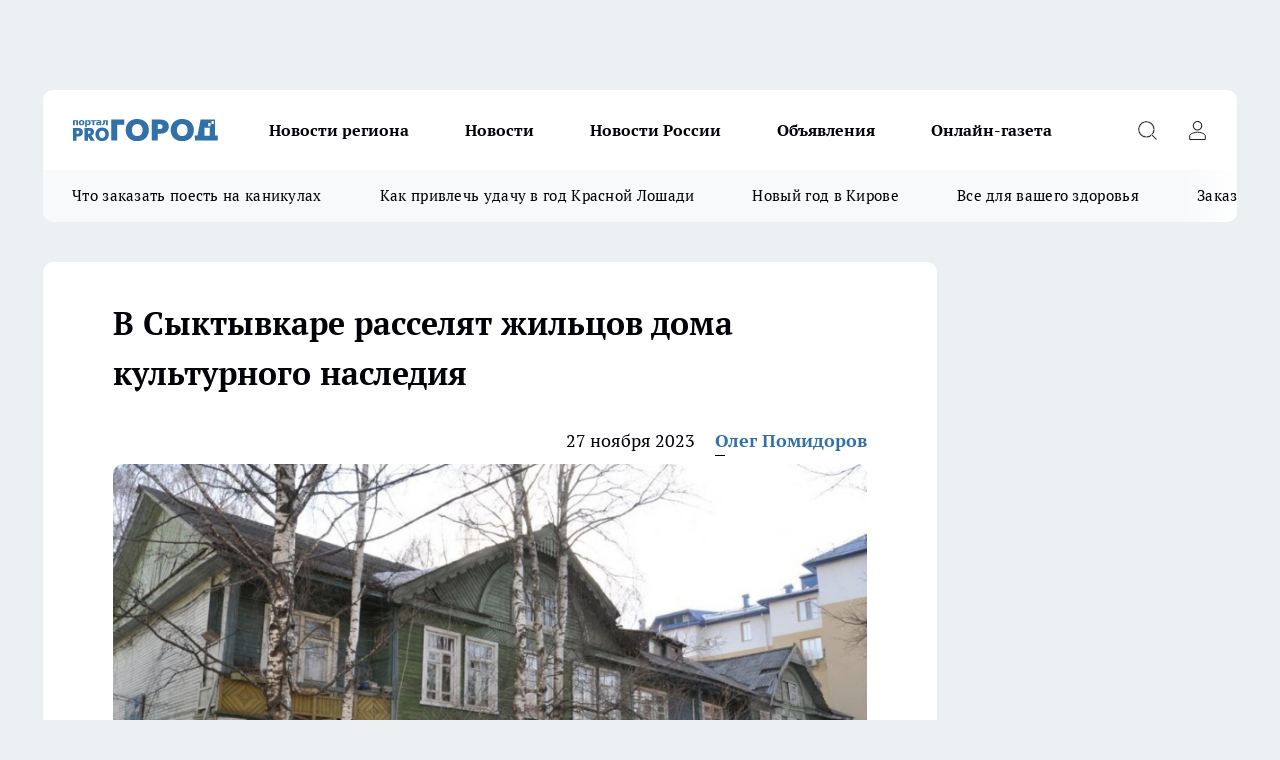

--- FILE ---
content_type: text/html; charset=utf-8
request_url: https://pg11.ru/news/103705
body_size: 23850
content:
<!DOCTYPE html><html lang="ru" id="KIROV"><head><meta charSet="utf-8" data-next-head=""/><meta name="viewport" content="width=device-width, initial-scale=1" data-next-head=""/><meta property="og:url" content="https://pg11.ru/news/103705" data-next-head=""/><meta name="twitter:card" content="summary" data-next-head=""/><title data-next-head="">В Сыктывкаре расселят жильцов дома культурного наследия</title><meta name="keywords" content="" data-next-head=""/><meta name="description" content="Сыктывкарская мэрия опубликовала постановление о признании аварийным дома на Советской, 27." data-next-head=""/><meta property="og:type" content="article" data-next-head=""/><meta property="og:title" content="В Сыктывкаре расселят жильцов дома культурного наследия" data-next-head=""/><meta property="og:description" content="Сыктывкарская мэрия опубликовала постановление о признании аварийным дома на Советской, 27." data-next-head=""/><meta property="og:image" content="/userfiles/picfullsize/image-1701111374_9693.jpeg" data-next-head=""/><meta property="og:image:width" content="800" data-next-head=""/><meta property="og:image:height" content="400" data-next-head=""/><meta property="og:site_name" content="Про Город Сыктывкар" data-next-head=""/><meta name="twitter:title" content="В Сыктывкаре расселят жильцов дома культурного наследия" data-next-head=""/><meta name="twitter:description" content="Сыктывкарская мэрия опубликовала постановление о признании аварийным дома на Советской, 27." data-next-head=""/><meta name="twitter:image:src" content="/userfiles/picfullsize/image-1701111374_9693.jpeg" data-next-head=""/><link rel="canonical" href="https://pg11.ru/news/103705" data-next-head=""/><link rel="amphtml" href="https://pg11.ru/amp/103705" data-next-head=""/><meta name="robots" content="max-image-preview:large" data-next-head=""/><meta name="author" content="https://pg11.ru/redactors/112763" data-next-head=""/><meta property="og:locale" content="ru_RU" data-next-head=""/><link rel="preload" href="/fonts/ptserif.woff2" type="font/woff2" as="font" crossorigin="anonymous"/><link rel="preload" href="/fonts/ptserifbold.woff2" type="font/woff2" as="font" crossorigin="anonymous"/><link rel="manifest" href="/manifest.json"/><link type="application/rss+xml" href="https://pg11.ru/rss.xml" rel="alternate" title="Новости Сыктывкара | Про Город Сыктывкар"/><link rel="preload" href="/_next/static/css/2b22fb226a07aa76.css" as="style"/><link rel="preload" href="/_next/static/css/dcff7c985eafaa06.css" as="style"/><link rel="preload" href="/_next/static/css/e0b2c6c55ac76073.css" as="style"/><script type="application/ld+json" data-next-head="">{
                  "@context":"http://schema.org",
                  "@type": "Article",
                  "headline": "В Сыктывкаре расселят жильцов дома культурного наследия ",
                  "image": "https://pg11.ru/userfiles/picfullsize/image-1701111374_9693.jpeg",
                  "author": [
                    {
                      "@type":"Person",
                      "name":"Олег Помидоров",
                      "url": "https://pg11.ru/redactors/112763"
                    }
                  ],
                  "@graph": [
                      {
                        "@type":"BreadcrumbList",
                        "itemListElement":[
                            {
                              "@type":"ListItem",
                              "position":1,
                              "item":{
                                "@id":"https://pg11.ru/news",
                                "name":"Новости Сыктывкара"
                               }
                             }
                           ]
                       },
                       {
                        "@type": "NewsArticle",
                        "@id": "https://pg11.ru/news/103705",
                        "headline": "В Сыктывкаре расселят жильцов дома культурного наследия ",
                        "datePublished":"2023-11-27T19:00:00.000Z",
                        "dateModified":"2023-11-28T00:35:16.000Z",
                        "text": "Сыктывкарская мэрия опубликовала постановление о признании аварийным дома на Советской, 27.  Градоначальник столицы Коми Владимир Голдин подписал 24 ноября постановление о признании аварийным и подлежащим реконструкции многоквартирного дома на Советской, 27.  Этот дом входит в перечень объектов культурного наследия. В советское время в этом доме проживали сотрудники наркомата внутренних дел Коми АССР. Само здание было построено трестом “Комистрой” с использованием труда заключенных.  В постановлении сообщено, что решение было принято на основании выводов межведомственной комиссии, которая признала этот дом аварийным и подлежащим к сносу или реконструкции.  Мэрия обязуется принять меры по расселению жильцов этого дома до конца 2026 года. Людям, проживающем в этом доме, будут предложены помещения маневренного фонда. ",
                        "author": [
                             {
                               "@type":"Person",
                               "name":"Олег Помидоров",
                               "url": "https://pg11.ru/redactors/112763"
                              }
                          ],
                        "about": [],
                        "url": "https://pg11.ru/news/103705",
                        "image": "https://pg11.ru/userfiles/picfullsize/image-1701111374_9693.jpeg"
                       }
                   ]
               }
              </script><link rel="stylesheet" href="/_next/static/css/2b22fb226a07aa76.css" data-n-g=""/><link rel="stylesheet" href="/_next/static/css/dcff7c985eafaa06.css" data-n-p=""/><link rel="stylesheet" href="/_next/static/css/e0b2c6c55ac76073.css" data-n-p=""/><noscript data-n-css=""></noscript><script defer="" noModule="" src="/_next/static/chunks/polyfills-42372ed130431b0a.js"></script><script src="/_next/static/chunks/webpack-e830e61e62de3be2.js" defer=""></script><script src="/_next/static/chunks/framework-d33e0fe36067854f.js" defer=""></script><script src="/_next/static/chunks/main-1b4abd9deb42ed94.js" defer=""></script><script src="/_next/static/chunks/pages/_app-6c5d88edbd7b7e3c.js" defer=""></script><script src="/_next/static/chunks/5494-067fba47ae41196a.js" defer=""></script><script src="/_next/static/chunks/7035-3b3d880e7551c466.js" defer=""></script><script src="/_next/static/chunks/8823-615ff6054d00f2a6.js" defer=""></script><script src="/_next/static/chunks/4663-a5726e495256d7f7.js" defer=""></script><script src="/_next/static/chunks/8345-11b275cf340c2d7e.js" defer=""></script><script src="/_next/static/chunks/9704-cb3dc341950fa7b7.js" defer=""></script><script src="/_next/static/chunks/2524-1baf07b6b26d2f1b.js" defer=""></script><script src="/_next/static/chunks/pages/%5Brubric%5D/%5Bid%5D-109ef51176bf3423.js" defer=""></script><script src="/_next/static/9zBfUObWe6oPkue509YJE/_buildManifest.js" defer=""></script><script src="/_next/static/9zBfUObWe6oPkue509YJE/_ssgManifest.js" defer=""></script><style id="__jsx-338156427">.pensnewsHeader.jsx-338156427 .header_hdrWrp__g7C1R.jsx-338156427{background-color:#ffcc01}@media screen and (max-width:1024px){.header_hdr__PoRiO.pensnewsHeader.jsx-338156427{border-bottom:none}}@media screen and (max-width:640px){.header_hdr__PoRiO.pensnewsHeader.jsx-338156427{border-left:none;border-right:none}}</style><style id="__jsx-9e1d86d8dcbbd77e">.logoPg23.jsx-9e1d86d8dcbbd77e{width:110px}.logo-irkutsk.jsx-9e1d86d8dcbbd77e,.logo-irkutsk.jsx-9e1d86d8dcbbd77e img.jsx-9e1d86d8dcbbd77e{width:180px}.pensnewsHeader.jsx-9e1d86d8dcbbd77e{width:110px}.logo-media41.jsx-9e1d86d8dcbbd77e{width:105px}.logo-gorodglazov.jsx-9e1d86d8dcbbd77e{width:105px}@media screen and (max-width:1024px){.logoPg23.jsx-9e1d86d8dcbbd77e{width:85px}.logo-media41.jsx-9e1d86d8dcbbd77e{width:70px}.pensnewsHeader.jsx-9e1d86d8dcbbd77e{width:88px}.logo-irkutsk.jsx-9e1d86d8dcbbd77e,.logo-irkutsk.jsx-9e1d86d8dcbbd77e img.jsx-9e1d86d8dcbbd77e{width:110px}}</style><style id="__jsx-4bc5312448bc76c0">.pensnewsHeader.jsx-4bc5312448bc76c0{background:#ffc000}.pensnewsHeader.jsx-4bc5312448bc76c0::before{background:-webkit-linear-gradient(left,rgba(255,255,255,0)0%,#ffc000 100%);background:-moz-linear-gradient(left,rgba(255,255,255,0)0%,#ffc000 100%);background:-o-linear-gradient(left,rgba(255,255,255,0)0%,#ffc000 100%);background:linear-gradient(to right,rgba(255,255,255,0)0%,#ffc000 100%)}</style></head><body><div id="body-scripts"></div><div id="__next"><div></div><div class="project-layout_projectLayout__TJqPM"><div class="banner-top_top__xsfew"><div class="banner-top_topPushLinkIframe__PFcUK"></div></div><header class="jsx-338156427 header_hdr__PoRiO "><div class="container-layout_container__qIK7r"><div class="jsx-338156427 header_hdrWrp__g7C1R"><button type="button" aria-label="Открыть меню" class="burger_burger__NqMNl burger_burgerHide__uhY8_"></button><div class="jsx-9e1d86d8dcbbd77e logo_lg__vBVQp"><a href="/"><img src="/logo.svg" alt="Логотип новостного портала Прогород" width="146" loading="lazy" class="jsx-9e1d86d8dcbbd77e"/></a></div><div class="jsx-338156427 "><nav class=""><ul class="nav_nv__KXTxf nav_nvMain__7cvF2"><li><a class="nav_nvLk__CFg_j" href="/novosti-regiona">Новости региона</a></li><li><a class="nav_nvLk__CFg_j" href="/news">Новости </a></li><li><a class="nav_nvLk__CFg_j" href="https://pg11.ru/tags/novosti-rossii">Новости России</a></li><li><a class="nav_nvLk__CFg_j" target="_blank" href="https://pg11.ru/pages/ads">Объявления </a></li><li><a class="nav_nvLk__CFg_j" href="https://pg11.ru/newspapers">Онлайн-газета</a></li></ul></nav></div><div class="jsx-338156427 header_hdrBtnRight__Yggmd"><button type="button" aria-label="Открыть поиск" class="jsx-338156427 header_hdrBtnIcon__g_dY2 header_hdrBtnIconSrch__xQWbI"></button><button type="button" aria-label="Войти на сайт" class="jsx-338156427 header_hdrBtnIcon__g_dY2 header_hdrBtnIconPrfl__HERVg"></button></div></div></div></header><div class="jsx-4bc5312448bc76c0 sub-menu_sbm__nbuXj"><div class="container-layout_container__qIK7r"><div class="jsx-4bc5312448bc76c0 sub-menu_sbmWrp__oDFa1"><ul class="jsx-4bc5312448bc76c0 sub-menu_sbmLs__G2_MO"><li><a class="sub-menu_sbmLk__RAO8Y" rel="noopener noreferrer nofollow" target="_blank" href="https://pg11.ru/specials/137075">Что заказать поесть на каникулах</a></li><li><a class="sub-menu_sbmLk__RAO8Y" rel="noopener noreferrer nofollow" target="_blank" href="https://pg11.ru/specials/136576">Как привлечь удачу в год Красной Лошади</a></li><li><a class="sub-menu_sbmLk__RAO8Y" rel="noopener noreferrer nofollow" target="_blank" href="https://pg11.ru/specials/135546">Новый год в Кирове</a></li><li><a class="sub-menu_sbmLk__RAO8Y" rel="noopener noreferrer nofollow" target="_blank" href="https://pg11.ru/specials/134752">Все для вашего здоровья</a></li><li><a class="sub-menu_sbmLk__RAO8Y" rel="noopener noreferrer nofollow" target="_blank" href="https://pg11.ru/specials/132563">Заказать рекламу</a></li></ul></div></div></div><div class="container-layout_container__qIK7r"></div><div class="notifycation_notifycation__X6Fsx notifycation_notifycationActive__tGtsQ"><div class="notifycation_notifycationWrap__4oNJ1"><div class="notifycation_notifycationInfoText__vfloO"><span class="notifycation_notifycationText__aBfj9">Во время посещения сайта вы соглашаетесь с тем, что мы обрабатываем ваши персональные данные с использованием метрик Яндекс Метрика, top.mail.ru, LiveInternet.</span></div><button class="button_button__dZRSb notifycation_notifycationBtn__edFSx" type="button">Принять</button></div></div><main><div class="container-layout_container__qIK7r"><div id="article-main"><div class="article-next is-current" data-article-id="103705"><div class="project-col2-layout_grid__bQHyt"><div><div><div class="article_article__3oP52" itemType="http://schema.org/NewsArticle" itemScope=""><meta itemProp="identifier" content="103705"/><meta itemProp="name" content="В Сыктывкаре расселят жильцов дома культурного наследия"/><div class="article-body_articleBody__nbWQO" itemProp="articleBody" id="articleBody"><div class="article-layout_wrap__N3OU6"><h1 itemProp="headline">В Сыктывкаре расселят жильцов дома культурного наследия</h1><ul class="article-info_articleInfo__rt3Kc"><li class="article-info_articleInfoItem__UkdWc"><span itemProp="datePublished" content="27 ноября 2023" class="article-info_articleInfoDate__f8F79">27 ноября 2023</span></li><li class="article-info_articleInfoItem__UkdWc" itemProp="author" itemScope="" itemType="http://schema.org/Person"><meta itemProp="name" content="Олег Помидоров"/><a class="article-info_articleInfoAuthor__lRZFT" itemProp="url" href="/redactors/112763">Олег Помидоров</a></li></ul><div class="article-body_articleBodyImgWrap__kKHw6"><picture><source type="image/webp" media="(max-width: 480px)" srcSet="/userfiles/picnews/image-1701111374_9693.jpeg.webp"/><source media="(max-width: 480px)" srcSet="/userfiles/picnews/image-1701111374_9693.jpeg"/><source type="image/webp" srcSet="/userfiles/picfullsize/image-1701111374_9693.jpeg.webp"/><img class="article-body_articleBodyImg__tkI0y" id="articleBodyImg" itemProp="image" src="/userfiles/picfullsize/image-1701111374_9693.jpeg" alt="В Сыктывкаре расселят жильцов дома культурного наследия" width="840" fetchPriority="high"/></picture><span class="article-body_articleBodyImgAuthor__BbMax">фото kartarf.ru</span></div><div class="social-list-subscribe_socialListSubscribe__CTULx article-body_articleBodySocialListSubcribe__S3GtM"><div class="social-list-subscribe_socialListSubscribeLinks__YTMuC social-list-subscribe_socialListSubscribeLinksMoveTwo__dKSvT"><a class="social-list-subscribe_socialListSubscribeLink__AZsvQ social-list-subscribe_socialListSubscribeLinkVk__ND_2J" href="http://vk.com/progorod11" aria-label="Группа ВКонтакте" target="_blank" rel="nofollow noreferrer"></a><a class="social-list-subscribe_socialListSubscribeLink__AZsvQ social-list-subscribe_socialListSubscribeLinkYandexNews__yltJx" href="https://yandex.ru/news/?favid=17624" aria-label="Яндекс новости" target="_blank" rel="nofollow noreferrer"></a><a class="social-list-subscribe_socialListSubscribeLink__AZsvQ social-list-subscribe_socialListSubscribeLinkZen__H1zUe" href="https://dzen.ru/pg11.ru" aria-label="Канал Яндекс Дзен" target="_blank" rel="nofollow noreferrer"></a><a class="social-list-subscribe_socialListSubscribeLink__AZsvQ social-list-subscribe_socialListSubscribeLinkTg__zVmYX" href="https://t.me/pg11ru" aria-label="Телеграм-канал" target="_blank" rel="nofollow noreferrer"></a></div></div><div>
<p>Сыктывкарская мэрия опубликовала постановление о признании аварийным дома на Советской, 27.</p>

<p>Градоначальник столицы Коми Владимир Голдин подписал 24 ноября постановление о признании аварийным и подлежащим реконструкции многоквартирного дома на Советской, 27.</p></div><div>

<p>Этот дом входит в перечень объектов культурного наследия. В советское время в этом доме проживали сотрудники наркомата внутренних дел Коми АССР. Само здание было построено трестом “Комистрой” с использованием труда заключенных.</p></div><div>

<p>В постановлении сообщено, что решение было принято на основании выводов межведомственной комиссии, которая признала этот дом аварийным и подлежащим к сносу или реконструкции.</p></div><div>

<p>Мэрия обязуется принять меры по расселению жильцов этого дома до конца 2026 года. Людям, проживающем в этом доме, будут предложены помещения маневренного фонда.<br>
 </p>
</div><div></div><div class="article-body_articleBodyGallery__LAio8"></div></div></div><p>...</p><div class="article-social_articleSocial__S4rQr"><ul class="article-social_articleSocialList__tZ8Wb"><li class="article-social_articleSocialItem__YAXb7"><button class="react-share__ShareButton article-social_articleSocialIcon__IbSjb article-social_articleSocialIconVk__bimAD" style="background-color:transparent;border:none;padding:0;font:inherit;color:inherit;cursor:pointer"> </button><span class="react-share__ShareCount article-social_articleSocialCount__cuBt_"></span></li><li class="article-social_articleSocialItem__YAXb7"><button class="react-share__ShareButton article-social_articleSocialIcon__IbSjb article-social_articleSocialIconWs__IDcaX" style="background-color:transparent;border:none;padding:0;font:inherit;color:inherit;cursor:pointer"></button></li><li class="article-social_articleSocialItem__YAXb7"><button class="react-share__ShareButton" style="background-color:transparent;border:none;padding:0;font:inherit;color:inherit;cursor:pointer"><span class="article-social_articleSocialIcon__IbSjb article-social_articleSocialIconTm__h6xgf"></span></button></li></ul></div><div><div class="bannersInnerArticleAfterTags"></div><div class="article-related_readAlso__IghH2"><h2 class="article-related_readAlsoTitle__pmdtz">Читайте также:</h2><ul class="article-related_readAlsoList__5bX2H"></ul></div></div></div></div></div><div class="project-col2-layout_colRight__MHD0n"><div class="rows-layout_rows__Xvg8M"><div class="contentRightMainBanner"></div><div class="news-column_nwsCln__ZqIF_"><div class="news-column_nwsClnInner__Dhv6L" style="height:auto"><h2 class="news-column_nwsClnTitle___uKYI">Популярное</h2><ul class="news-column_nwsClnContainer__ZrAFb"><li class="news-column-item_newsColumnItem__wsaw4"><a class="news-column-item_newsColumnItemLink__1FjRT" title="В Сыктывкаре впервые стартовал проект &quot;Народный учитель — 2025&quot;" target="_blank" href="/specials/133079"><h3 class="news-column-item_newsColumnItemTitle__NZUkM"><span class="news-column-item_newsColumnItemTitleInner__H_Zhk">В Сыктывкаре впервые стартовал проект &quot;Народный учитель — 2025&quot;</span></h3></a></li><li class="news-column-item_newsColumnItem__wsaw4"><a class="news-column-item_newsColumnItemLink__1FjRT" title="Куда сходить в Сыктывкаре: топ баров, кафе и ресторанов города" target="_blank" href="/specials/132085"><h3 class="news-column-item_newsColumnItemTitle__NZUkM"><span class="news-column-item_newsColumnItemTitleInner__H_Zhk">Куда сходить в Сыктывкаре: топ баров, кафе и ресторанов города</span></h3></a></li><li class="news-column-item_newsColumnItem__wsaw4"><a class="news-column-item_newsColumnItemLink__1FjRT" title="5 советов подготовки к экзаменам: как сдать ЕГЭ и ОГЭ на высший балл" target="_blank" href="/specials/133576"><h3 class="news-column-item_newsColumnItemTitle__NZUkM"><span class="news-column-item_newsColumnItemTitleInner__H_Zhk">5 советов подготовки к экзаменам: как сдать ЕГЭ и ОГЭ на высший балл</span></h3></a></li><li class="news-column-item_newsColumnItem__wsaw4"><a class="news-column-item_newsColumnItemLink__1FjRT" title="Все для вашего здоровья: полезный путеводитель по медицинским учреждениям Сыктывкара" target="_blank" href="/specials/134752"><h3 class="news-column-item_newsColumnItemTitle__NZUkM"><span class="news-column-item_newsColumnItemTitleInner__H_Zhk">Все для вашего здоровья: полезный путеводитель по медицинским учреждениям Сыктывкара</span></h3></a></li><li class="news-column-item_newsColumnItem__wsaw4"><a class="news-column-item_newsColumnItemLink__1FjRT" title="Топ мест в Кирове, которые сыктывкарцам лучше не посещать на Новый год " target="_blank" href="/specials/135546"><h3 class="news-column-item_newsColumnItemTitle__NZUkM"><span class="news-column-item_newsColumnItemTitleInner__H_Zhk">Топ мест в Кирове, которые сыктывкарцам лучше не посещать на Новый год </span></h3></a></li><li class="news-column-item_newsColumnItem__wsaw4"><a class="news-column-item_newsColumnItemLink__1FjRT" title="Год Красной Огненной Лошади: как привлечь удачу в 2026-ом" target="_blank" href="/specials/136576"><h3 class="news-column-item_newsColumnItemTitle__NZUkM"><span class="news-column-item_newsColumnItemTitleInner__H_Zhk">Год Красной Огненной Лошади: как привлечь удачу в 2026-ом</span></h3></a></li><li class="news-column-item_newsColumnItem__wsaw4"><a class="news-column-item_newsColumnItemLink__1FjRT" title="От волшебных сказок до экшена: что посмотреть сыктывкарцам на новогодних каникулах" target="_blank" href="/specials/137075"><h3 class="news-column-item_newsColumnItemTitle__NZUkM"><span class="news-column-item_newsColumnItemTitleInner__H_Zhk">От волшебных сказок до экшена: что посмотреть сыктывкарцам на новогодних каникулах</span></h3></a></li><li class="news-column-item_newsColumnItem__wsaw4"><a class="news-column-item_newsColumnItemLink__1FjRT" title="Пластический хирург или косметолог: кто победит в битве за молодость" target="_blank" href="/specials/135664"><h3 class="news-column-item_newsColumnItemTitle__NZUkM"><span class="news-column-item_newsColumnItemTitleInner__H_Zhk">Пластический хирург или косметолог: кто победит в битве за молодость</span></h3></a></li><li class="news-column-item_newsColumnItem__wsaw4"><a class="news-column-item_newsColumnItemLink__1FjRT" title="Где найти локацию для бизнеса в Сыктывкаре?" target="_blank" href="/specials/137072"><h3 class="news-column-item_newsColumnItemTitle__NZUkM"><span class="news-column-item_newsColumnItemTitleInner__H_Zhk">Где найти локацию для бизнеса в Сыктывкаре?</span></h3></a></li><li class="news-column-item_newsColumnItem__wsaw4"><a class="news-column-item_newsColumnItemLink__1FjRT" title="&quot;7 лет отпахал в Секонд-Хенде&quot;: откуда берется такая дешевая одежда и мой список - что никогда не буду здесь покупать - рассказ из зала" href="/novosti-rossii/137394"><h3 class="news-column-item_newsColumnItemTitle__NZUkM"><span class="news-column-item_newsColumnItemTitleInner__H_Zhk">&quot;7 лет отпахал в Секонд-Хенде&quot;: откуда берется такая дешевая одежда и мой список - что никогда не буду здесь покупать - рассказ из зала</span></h3><span class="news-column-item_newsColumnItemTime__P0OWS">6 января </span></a></li><li class="news-column-item_newsColumnItem__wsaw4"><a class="news-column-item_newsColumnItemLink__1FjRT" title="Кто те люди, которые покупают машины OMODA и что они на самом деле думают о своем приобретении? " href="/news/136613"><h3 class="news-column-item_newsColumnItemTitle__NZUkM"><span class="news-column-item_newsColumnItemTitleInner__H_Zhk">Кто те люди, которые покупают машины OMODA и что они на самом деле думают о своем приобретении? </span></h3></a></li><li class="news-column-item_newsColumnItem__wsaw4"><a class="news-column-item_newsColumnItemLink__1FjRT" title="Как правильно тонировать седые волосы дома, если не любите ходить в салон" href="/novosti-rossii/137450"><h3 class="news-column-item_newsColumnItemTitle__NZUkM"><span class="news-column-item_newsColumnItemTitleInner__H_Zhk">Как правильно тонировать седые волосы дома, если не любите ходить в салон</span></h3><span class="news-column-item_newsColumnItemTime__P0OWS">7 января </span></a></li><li class="news-column-item_newsColumnItem__wsaw4"><a class="news-column-item_newsColumnItemLink__1FjRT" title="В Сыктывкаре распахнула свои двери лыжная база &quot;Йиркап&quot;" href="/news/136657"><h3 class="news-column-item_newsColumnItemTitle__NZUkM"><span class="news-column-item_newsColumnItemTitleInner__H_Zhk">В Сыктывкаре распахнула свои двери лыжная база &quot;Йиркап&quot;</span></h3><span class="news-column-item_newsColumnItemTime__P0OWS">21 декабря <!-- -->2025</span></a></li><li class="news-column-item_newsColumnItem__wsaw4"><a class="news-column-item_newsColumnItemLink__1FjRT" title="1 ложка на губку — и кухонные шкафчики приобретают первозданный вид: от липкого жира, пятен и подтеков не осталось и следа" href="/novosti-rossii/137188"><h3 class="news-column-item_newsColumnItemTitle__NZUkM"><span class="news-column-item_newsColumnItemTitleInner__H_Zhk">1 ложка на губку — и кухонные шкафчики приобретают первозданный вид: от липкого жира, пятен и подтеков не осталось и следа</span></h3><span class="news-column-item_newsColumnItemTime__P0OWS">2 января </span></a></li><li class="news-column-item_newsColumnItem__wsaw4"><a class="news-column-item_newsColumnItemLink__1FjRT" title="В чем различие поддельного топленого масла &quot;Белорусское&quot; с маркетплейса от купленного в Пятерочке" href="/novosti-rossii/137386"><h3 class="news-column-item_newsColumnItemTitle__NZUkM"><span class="news-column-item_newsColumnItemTitleInner__H_Zhk">В чем различие поддельного топленого масла &quot;Белорусское&quot; с маркетплейса от купленного в Пятерочке</span></h3><span class="news-column-item_newsColumnItemTime__P0OWS">6 января </span></a></li><li class="news-column-item_newsColumnItem__wsaw4"><a class="news-column-item_newsColumnItemLink__1FjRT" title="Масштабный ремонт на Малышева: в воскресенье часть Сыктывкара останется без тепла и горячей воды" href="/news/136633"><h3 class="news-column-item_newsColumnItemTitle__NZUkM"><span class="news-column-item_newsColumnItemTitleInner__H_Zhk">Масштабный ремонт на Малышева: в воскресенье часть Сыктывкара останется без тепла и горячей воды</span></h3><span class="news-column-item_newsColumnItemTime__P0OWS">20 декабря <!-- -->2025</span></a></li><li class="news-column-item_newsColumnItem__wsaw4"><a class="news-column-item_newsColumnItemLink__1FjRT" title="В Сыктывкаре премии получат меньше половины работников" href="/news/136647"><h3 class="news-column-item_newsColumnItemTitle__NZUkM"><span class="news-column-item_newsColumnItemTitleInner__H_Zhk">В Сыктывкаре премии получат меньше половины работников</span></h3><span class="news-column-item_newsColumnItemTime__P0OWS">20 декабря <!-- -->2025</span></a></li><li class="news-column-item_newsColumnItem__wsaw4"><a class="news-column-item_newsColumnItemLink__1FjRT" title="На главной площади Сыктывкара замечены лесные хищники" href="/news/136750"><h3 class="news-column-item_newsColumnItemTitle__NZUkM"><span class="news-column-item_newsColumnItemTitleInner__H_Zhk">На главной площади Сыктывкара замечены лесные хищники</span></h3><span class="news-column-item_newsColumnItemTime__P0OWS">23 декабря <!-- -->2025</span></a></li><li class="news-column-item_newsColumnItem__wsaw4"><a class="news-column-item_newsColumnItemLink__1FjRT" title="В США и Европе вытяжку на кухне не ставят: нашли вариант удобнее в 10 раз — эффективнее и дешевле" href="/novosti-rossii/137437"><h3 class="news-column-item_newsColumnItemTitle__NZUkM"><span class="news-column-item_newsColumnItemTitleInner__H_Zhk">В США и Европе вытяжку на кухне не ставят: нашли вариант удобнее в 10 раз — эффективнее и дешевле</span></h3><span class="news-column-item_newsColumnItemTime__P0OWS">7 января </span></a></li><li class="news-column-item_newsColumnItem__wsaw4"><a class="news-column-item_newsColumnItemLink__1FjRT" title="Светомузыкальные шоу, концерты и дискотеки заполнят новогодние каникулы в Сыктывкаре " href="/news/137000"><h3 class="news-column-item_newsColumnItemTitle__NZUkM"><span class="news-column-item_newsColumnItemTitleInner__H_Zhk">Светомузыкальные шоу, концерты и дискотеки заполнят новогодние каникулы в Сыктывкаре </span></h3><span class="news-column-item_newsColumnItemTime__P0OWS">28 декабря <!-- -->2025</span></a></li></ul><div class="loader_loader__JGzFU"><div class="loader_loaderEllips__3ZD2W"><div></div><div></div><div></div><div></div></div></div></div></div></div></div></div><div class="project-col3-layout_grid__g_pTk project-col3-layout-news"><div class="project-col3-layout_colLeft__qJTHK"><div class="news-column_nwsCln__ZqIF_"><div class="news-column_nwsClnInner__Dhv6L" style="height:auto"><h2 class="news-column_nwsClnTitle___uKYI">Последние новости</h2><ul class="news-column_nwsClnContainer__ZrAFb"><li class="news-column-item_newsColumnItem__wsaw4"><a class="news-column-item_newsColumnItemLink__1FjRT" title="&quot;7 лет отпахал в Секонд-Хенде&quot;: откуда берется такая дешевая одежда и мой список - что никогда не буду здесь покупать - рассказ из зала" href="/novosti-rossii/137937"><h3 class="news-column-item_newsColumnItemTitle__NZUkM"><span class="news-column-item_newsColumnItemTitleInner__H_Zhk">&quot;7 лет отпахал в Секонд-Хенде&quot;: откуда берется такая дешевая одежда и мой список - что никогда не буду здесь покупать - рассказ из зала</span></h3><span class="news-column-item_newsColumnItemTime__P0OWS">15:17</span></a></li><li class="news-column-item_newsColumnItem__wsaw4"><a class="news-column-item_newsColumnItemLink__1FjRT" title="Машина времени: как отправится из Сыктывкара назад, в Усть-Сысольск" href="/news/137933"><h3 class="news-column-item_newsColumnItemTitle__NZUkM"><span class="news-column-item_newsColumnItemTitleInner__H_Zhk">Машина времени: как отправится из Сыктывкара назад, в Усть-Сысольск</span></h3><span class="news-column-item_newsColumnItemTime__P0OWS">15:00</span></a></li><li class="news-column-item_newsColumnItem__wsaw4"><a class="news-column-item_newsColumnItemLink__1FjRT" title="Сибирский мороз идёт в Коми: ожидаются аномальные холода до -35°С" href="/novosti-regiona/137923"><h3 class="news-column-item_newsColumnItemTitle__NZUkM"><span class="news-column-item_newsColumnItemTitleInner__H_Zhk">Сибирский мороз идёт в Коми: ожидаются аномальные холода до -35°С</span></h3><span class="news-column-item_newsColumnItemTime__P0OWS">14:30</span></a></li><li class="news-column-item_newsColumnItem__wsaw4"><a class="news-column-item_newsColumnItemLink__1FjRT" title="Почему неправильный ответ на вопрос &quot;Чек нужен?&quot; может опозорить на весь магазин" href="/novosti-rossii/137930"><h3 class="news-column-item_newsColumnItemTitle__NZUkM"><span class="news-column-item_newsColumnItemTitleInner__H_Zhk">Почему неправильный ответ на вопрос &quot;Чек нужен?&quot; может опозорить на весь магазин</span></h3><span class="news-column-item_newsColumnItemTime__P0OWS">14:05</span></a></li><li class="news-column-item_newsColumnItem__wsaw4"><a class="news-column-item_newsColumnItemLink__1FjRT" title="Всего щепотку в воду — и опрыскиваю спатифиллум: белоснежным покрывалом цветов покрыт весь год — эффект просто &quot;вау&quot;" href="/novosti-rossii/137928"><h3 class="news-column-item_newsColumnItemTitle__NZUkM"><span class="news-column-item_newsColumnItemTitleInner__H_Zhk">Всего щепотку в воду — и опрыскиваю спатифиллум: белоснежным покрывалом цветов покрыт весь год — эффект просто &quot;вау&quot;</span></h3><span class="news-column-item_newsColumnItemTime__P0OWS">14:05</span></a></li><li class="news-column-item_newsColumnItem__wsaw4"><a class="news-column-item_newsColumnItemLink__1FjRT" title="Всего щепотку в воду — и опрыскиваю спатифиллум: белоснежным покрывалом цветов покрыт весь год — эффект просто &quot;вау&quot;" href="/novosti-rossii/137926"><h3 class="news-column-item_newsColumnItemTitle__NZUkM"><span class="news-column-item_newsColumnItemTitleInner__H_Zhk">Всего щепотку в воду — и опрыскиваю спатифиллум: белоснежным покрывалом цветов покрыт весь год — эффект просто &quot;вау&quot;</span></h3><span class="news-column-item_newsColumnItemTime__P0OWS">13:35</span></a></li><li class="news-column-item_newsColumnItem__wsaw4"><a class="news-column-item_newsColumnItemLink__1FjRT" title="Гости обалдеют от этой вкуснятины: легкий рецепт тонких старорусских блинов на Масленицу" href="/novosti-rossii/137922"><h3 class="news-column-item_newsColumnItemTitle__NZUkM"><span class="news-column-item_newsColumnItemTitleInner__H_Zhk">Гости обалдеют от этой вкуснятины: легкий рецепт тонких старорусских блинов на Масленицу</span></h3><span class="news-column-item_newsColumnItemTime__P0OWS">13:30</span></a></li><li class="news-column-item_newsColumnItem__wsaw4"><a class="news-column-item_newsColumnItemLink__1FjRT" title="Сыктывкарец впал в кому после двойного ДТП на Октябрьском проспекте" href="/news/137920"><h3 class="news-column-item_newsColumnItemTitle__NZUkM"><span class="news-column-item_newsColumnItemTitleInner__H_Zhk">Сыктывкарец впал в кому после двойного ДТП на Октябрьском проспекте</span></h3><span class="news-column-item_newsColumnItemTime__P0OWS">12:45</span></a></li><li class="news-column-item_newsColumnItem__wsaw4"><a class="news-column-item_newsColumnItemLink__1FjRT" title="Нежное и мелодичное имя для дочери - многие века таит в себе мудрый смысл. В переводе означает &quot;Солнечная&quot;" href="/news/137921"><h3 class="news-column-item_newsColumnItemTitle__NZUkM"><span class="news-column-item_newsColumnItemTitleInner__H_Zhk">Нежное и мелодичное имя для дочери - многие века таит в себе мудрый смысл. В переводе означает &quot;Солнечная&quot;</span></h3><span class="news-column-item_newsColumnItemTime__P0OWS">12:06</span></a></li><li class="news-column-item_newsColumnItem__wsaw4"><a class="news-column-item_newsColumnItemLink__1FjRT" title="В Коми суд лишил родительских прав пару из-за оставленного в больнице ребенка" href="/novosti-regiona/137908"><h3 class="news-column-item_newsColumnItemTitle__NZUkM"><span class="news-column-item_newsColumnItemTitleInner__H_Zhk">В Коми суд лишил родительских прав пару из-за оставленного в больнице ребенка</span></h3><span class="news-column-item_newsColumnItemTime__P0OWS">11:45</span></a></li><li class="news-column-item_newsColumnItem__wsaw4"><a class="news-column-item_newsColumnItemLink__1FjRT" title="Кто хочет жить спокойно, счастливо и долго — 5 заповедей 101-летнего Зельдина, которые трогают до слез" href="/novosti-rossii/137919"><h3 class="news-column-item_newsColumnItemTitle__NZUkM"><span class="news-column-item_newsColumnItemTitleInner__H_Zhk">Кто хочет жить спокойно, счастливо и долго — 5 заповедей 101-летнего Зельдина, которые трогают до слез</span></h3><span class="news-column-item_newsColumnItemTime__P0OWS">11:15</span></a></li><li class="news-column-item_newsColumnItem__wsaw4"><a class="news-column-item_newsColumnItemLink__1FjRT" title="Кладу в шкаф 1 таблетку и вещи благоухают свежестью — как навсегда избавиться от затхлого запаха залежалой одежды" href="/novosti-rossii/137918"><h3 class="news-column-item_newsColumnItemTitle__NZUkM"><span class="news-column-item_newsColumnItemTitleInner__H_Zhk">Кладу в шкаф 1 таблетку и вещи благоухают свежестью — как навсегда избавиться от затхлого запаха залежалой одежды</span></h3><span class="news-column-item_newsColumnItemTime__P0OWS">11:05</span></a></li><li class="news-column-item_newsColumnItem__wsaw4"><a class="news-column-item_newsColumnItemLink__1FjRT" title="Пострадавших в Сыктывкаре при взрыве в учебном центре МВД Коми доставили в Москву" href="/news/137907"><h3 class="news-column-item_newsColumnItemTitle__NZUkM"><span class="news-column-item_newsColumnItemTitleInner__H_Zhk">Пострадавших в Сыктывкаре при взрыве в учебном центре МВД Коми доставили в Москву</span></h3><span class="news-column-item_newsColumnItemTime__P0OWS">10:45</span></a></li><li class="news-column-item_newsColumnItem__wsaw4"><a class="news-column-item_newsColumnItemLink__1FjRT" title="Рюмку в барабан — и стиралка скрипит от стерильности: ошметки грязи, извести и плесени несутся в канализацию со свистом" href="/novosti-rossii/137917"><h3 class="news-column-item_newsColumnItemTitle__NZUkM"><span class="news-column-item_newsColumnItemTitleInner__H_Zhk">Рюмку в барабан — и стиралка скрипит от стерильности: ошметки грязи, извести и плесени несутся в канализацию со свистом</span></h3><span class="news-column-item_newsColumnItemTime__P0OWS">10:15</span></a></li><li class="news-column-item_newsColumnItem__wsaw4"><a class="news-column-item_newsColumnItemLink__1FjRT" title="Банановую кожуру посыпаю солью — весь январь не нарадуюсь своей смекалке: лучший лайфхак для ленивых" href="/novosti-rossii/137916"><h3 class="news-column-item_newsColumnItemTitle__NZUkM"><span class="news-column-item_newsColumnItemTitleInner__H_Zhk">Банановую кожуру посыпаю солью — весь январь не нарадуюсь своей смекалке: лучший лайфхак для ленивых</span></h3><span class="news-column-item_newsColumnItemTime__P0OWS">10:06</span></a></li><li class="news-column-item_newsColumnItem__wsaw4"><a class="news-column-item_newsColumnItemLink__1FjRT" title="В Коми жителям придется заплатить крупную сумму за продажу украденного топлива" href="/novosti-regiona/137906"><h3 class="news-column-item_newsColumnItemTitle__NZUkM"><span class="news-column-item_newsColumnItemTitleInner__H_Zhk">В Коми жителям придется заплатить крупную сумму за продажу украденного топлива</span></h3><span class="news-column-item_newsColumnItemTime__P0OWS">09:55</span></a></li><li class="news-column-item_newsColumnItem__wsaw4"><a class="news-column-item_newsColumnItemLink__1FjRT" title="Новая хитрость на кассах &quot;Пятерочки&quot; для тех, рассчитывается картой - запомните фразу, чтобы сказать ее продавцу в нужный момент" href="/news/137915"><h3 class="news-column-item_newsColumnItemTitle__NZUkM"><span class="news-column-item_newsColumnItemTitleInner__H_Zhk">Новая хитрость на кассах &quot;Пятерочки&quot; для тех, рассчитывается картой - запомните фразу, чтобы сказать ее продавцу в нужный момент</span></h3><span class="news-column-item_newsColumnItemTime__P0OWS">09:20</span></a></li><li class="news-column-item_newsColumnItem__wsaw4"><a class="news-column-item_newsColumnItemLink__1FjRT" title="В Сыктывкаре наметили планы на будущее духовно-нравственное воспитание школьников" href="/news/137905"><h3 class="news-column-item_newsColumnItemTitle__NZUkM"><span class="news-column-item_newsColumnItemTitleInner__H_Zhk">В Сыктывкаре наметили планы на будущее духовно-нравственное воспитание школьников</span></h3><span class="news-column-item_newsColumnItemTime__P0OWS">08:45</span></a></li><li class="news-column-item_newsColumnItem__wsaw4"><a class="news-column-item_newsColumnItemLink__1FjRT" title="8 фраз, после которых стоит прекратить общение — такие слова выдают настоящее отношение собеседника" href="/novosti-rossii/137914"><h3 class="news-column-item_newsColumnItemTitle__NZUkM"><span class="news-column-item_newsColumnItemTitleInner__H_Zhk">8 фраз, после которых стоит прекратить общение — такие слова выдают настоящее отношение собеседника</span></h3><span class="news-column-item_newsColumnItemTime__P0OWS">07:45</span></a></li><li class="news-column-item_newsColumnItem__wsaw4"><a class="news-column-item_newsColumnItemLink__1FjRT" title="Роскачество обнаружило лучшие зубные пасты, которые не испортят эмаль – список" href="/novosti-rossii/137912"><h3 class="news-column-item_newsColumnItemTitle__NZUkM"><span class="news-column-item_newsColumnItemTitleInner__H_Zhk">Роскачество обнаружило лучшие зубные пасты, которые не испортят эмаль – список</span></h3><span class="news-column-item_newsColumnItemTime__P0OWS">07:15</span></a></li><li class="news-column-item_newsColumnItem__wsaw4"><a class="news-column-item_newsColumnItemLink__1FjRT" title="&quot;Я туда не вернусь&quot;: подруга 3 месяца проработала в Пятерочке, рассказала, почему оттуда люди сбегают и не хотят работать" href="/novosti-rossii/137913"><h3 class="news-column-item_newsColumnItemTitle__NZUkM"><span class="news-column-item_newsColumnItemTitleInner__H_Zhk">&quot;Я туда не вернусь&quot;: подруга 3 месяца проработала в Пятерочке, рассказала, почему оттуда люди сбегают и не хотят работать</span></h3><span class="news-column-item_newsColumnItemTime__P0OWS">07:05</span></a></li><li class="news-column-item_newsColumnItem__wsaw4"><a class="news-column-item_newsColumnItemLink__1FjRT" title="Синоптики рассказали о погоде в Коми на 18 января" href="/novosti-regiona/137894"><h3 class="news-column-item_newsColumnItemTitle__NZUkM"><span class="news-column-item_newsColumnItemTitleInner__H_Zhk">Синоптики рассказали о погоде в Коми на 18 января</span></h3><span class="news-column-item_newsColumnItemTime__P0OWS">06:30</span></a></li><li class="news-column-item_newsColumnItem__wsaw4"><a class="news-column-item_newsColumnItemLink__1FjRT" title="Сели в купе посреди маршрута – на нашем белье уже лежали соседи сверху. Они же съели нашу еду" href="/news/137911"><h3 class="news-column-item_newsColumnItemTitle__NZUkM"><span class="news-column-item_newsColumnItemTitleInner__H_Zhk">Сели в купе посреди маршрута – на нашем белье уже лежали соседи сверху. Они же съели нашу еду</span></h3><span class="news-column-item_newsColumnItemTime__P0OWS">05:50</span></a></li><li class="news-column-item_newsColumnItem__wsaw4"><a class="news-column-item_newsColumnItemLink__1FjRT" title="Муниципалитеты Коми перекредитовались: долг банкам растет, а бюджету – снижается" href="/novosti-regiona/137904"><h3 class="news-column-item_newsColumnItemTitle__NZUkM"><span class="news-column-item_newsColumnItemTitleInner__H_Zhk">Муниципалитеты Коми перекредитовались: долг банкам растет, а бюджету – снижается</span></h3><span class="news-column-item_newsColumnItemTime__P0OWS">01:00</span></a></li><li class="news-column-item_newsColumnItem__wsaw4"><a class="news-column-item_newsColumnItemLink__1FjRT" title="В Фикс Прайсе нашла гаджеты, которые упростят вашу жизнь: топ‑9 незаменимых помощников для дома" href="/novosti-rossii/137903"><h3 class="news-column-item_newsColumnItemTitle__NZUkM"><span class="news-column-item_newsColumnItemTitleInner__H_Zhk">В Фикс Прайсе нашла гаджеты, которые упростят вашу жизнь: топ‑9 незаменимых помощников для дома</span></h3><span class="news-column-item_newsColumnItemTime__P0OWS">Вчера </span></a></li><li class="news-column-item_newsColumnItem__wsaw4"><a class="news-column-item_newsColumnItemLink__1FjRT" title="Почти половина сыктывкарцев продолжают ходить на работу во время болезни " href="/news/137899"><h3 class="news-column-item_newsColumnItemTitle__NZUkM"><span class="news-column-item_newsColumnItemTitleInner__H_Zhk">Почти половина сыктывкарцев продолжают ходить на работу во время болезни </span></h3><span class="news-column-item_newsColumnItemTime__P0OWS">Вчера </span></a></li><li class="news-column-item_newsColumnItem__wsaw4"><a class="news-column-item_newsColumnItemLink__1FjRT" title="В Коми на трассе Чебоксары-Сыктывкар сгорела фура" href="/novosti-regiona/137898"><h3 class="news-column-item_newsColumnItemTitle__NZUkM"><span class="news-column-item_newsColumnItemTitleInner__H_Zhk">В Коми на трассе Чебоксары-Сыктывкар сгорела фура</span></h3><span class="news-column-item_newsColumnItemTime__P0OWS">Вчера </span></a></li><li class="news-column-item_newsColumnItem__wsaw4"><a class="news-column-item_newsColumnItemLink__1FjRT" title="Трое сыктывкарцев осуждены за хищение топлива у лесозаготовительной компании на сумму более двух миллионов рублей" href="/novosti-regiona/137897"><h3 class="news-column-item_newsColumnItemTitle__NZUkM"><span class="news-column-item_newsColumnItemTitleInner__H_Zhk">Трое сыктывкарцев осуждены за хищение топлива у лесозаготовительной компании на сумму более двух миллионов рублей</span></h3><span class="news-column-item_newsColumnItemTime__P0OWS">Вчера </span></a></li><li class="news-column-item_newsColumnItem__wsaw4"><a class="news-column-item_newsColumnItemLink__1FjRT" title="В этом русском слове целых семь букв &quot;О&quot; - не поверите, но мы его слышим каждый день" href="/novosti-rossii/137902"><h3 class="news-column-item_newsColumnItemTitle__NZUkM"><span class="news-column-item_newsColumnItemTitleInner__H_Zhk">В этом русском слове целых семь букв &quot;О&quot; - не поверите, но мы его слышим каждый день</span></h3><span class="news-column-item_newsColumnItemTime__P0OWS">Вчера </span></a></li><li class="news-column-item_newsColumnItem__wsaw4"><a class="news-column-item_newsColumnItemLink__1FjRT" title="1 ложка на губку — и кухонные шкафчики приобретают первозданный вид: от липкого жира, пятен и подтеков не осталось и следа" href="/novosti-rossii/137910"><h3 class="news-column-item_newsColumnItemTitle__NZUkM"><span class="news-column-item_newsColumnItemTitleInner__H_Zhk">1 ложка на губку — и кухонные шкафчики приобретают первозданный вид: от липкого жира, пятен и подтеков не осталось и следа</span></h3><span class="news-column-item_newsColumnItemTime__P0OWS">Вчера </span></a></li><li class="news-column-item_newsColumnItem__wsaw4"><a class="news-column-item_newsColumnItemLink__1FjRT" title="1 ложка на губку — и кухонные шкафчики приобретают первозданный вид: от липкого жира, пятен и подтеков не осталось и следа" href="/novosti-rossii/137909"><h3 class="news-column-item_newsColumnItemTitle__NZUkM"><span class="news-column-item_newsColumnItemTitleInner__H_Zhk">1 ложка на губку — и кухонные шкафчики приобретают первозданный вид: от липкого жира, пятен и подтеков не осталось и следа</span></h3><span class="news-column-item_newsColumnItemTime__P0OWS">Вчера </span></a></li><li class="news-column-item_newsColumnItem__wsaw4"><a class="news-column-item_newsColumnItemLink__1FjRT" title="Мой опыт борьбы с выпадением волос: что помогает сделать их гуще и придать им блеск" href="/novosti-rossii/137901"><h3 class="news-column-item_newsColumnItemTitle__NZUkM"><span class="news-column-item_newsColumnItemTitleInner__H_Zhk">Мой опыт борьбы с выпадением волос: что помогает сделать их гуще и придать им блеск</span></h3><span class="news-column-item_newsColumnItemTime__P0OWS">Вчера </span></a></li><li class="news-column-item_newsColumnItem__wsaw4"><a class="news-column-item_newsColumnItemLink__1FjRT" title="Сборная Коми по художественной гимнастике завоевала две медали в турнире &quot;Краса Руси&quot; " href="/novosti-regiona/137896"><h3 class="news-column-item_newsColumnItemTitle__NZUkM"><span class="news-column-item_newsColumnItemTitleInner__H_Zhk">Сборная Коми по художественной гимнастике завоевала две медали в турнире &quot;Краса Руси&quot; </span></h3><span class="news-column-item_newsColumnItemTime__P0OWS">Вчера </span></a></li><li class="news-column-item_newsColumnItem__wsaw4"><a class="news-column-item_newsColumnItemLink__1FjRT" title="Вместо картошки и риса: этот гарнир в 100 раз полезнее — защищает от диабета и деменции" href="/novosti-rossii/137900"><h3 class="news-column-item_newsColumnItemTitle__NZUkM"><span class="news-column-item_newsColumnItemTitleInner__H_Zhk">Вместо картошки и риса: этот гарнир в 100 раз полезнее — защищает от диабета и деменции</span></h3><span class="news-column-item_newsColumnItemTime__P0OWS">Вчера </span></a></li><li class="news-column-item_newsColumnItem__wsaw4"><a class="news-column-item_newsColumnItemLink__1FjRT" title="В Коми словесная перепалка в зале суда обернулась штрафом для одного из участников гражданского процесса" href="/novosti-regiona/137891"><h3 class="news-column-item_newsColumnItemTitle__NZUkM"><span class="news-column-item_newsColumnItemTitleInner__H_Zhk">В Коми словесная перепалка в зале суда обернулась штрафом для одного из участников гражданского процесса</span></h3><span class="news-column-item_newsColumnItemTime__P0OWS">Вчера </span></a></li></ul><div class="loader_loader__JGzFU"><div class="loader_loaderEllips__3ZD2W"><div></div><div></div><div></div><div></div></div></div></div></div></div><div><div><div class="project-col3-layout_row__XV0Qj"><div><div class="rows-layout_rows__Xvg8M"><div class="loader_loader__JGzFU"><div class="loader_loaderEllips__3ZD2W"><div></div><div></div><div></div><div></div></div></div><div id="banners-after-comments"><div class="bannersPartners"></div><div class="bannersPartners"></div><div class="bannersPartners"></div><div class="bannersPartners"></div></div></div></div><div class="project-col3-layout_contentRightStretch__WfZxi"><div class="rows-layout_rows__Xvg8M"></div></div></div></div></div></div></div></div></div></main><footer class="footer_ftr__y_qCp" id="footer"><div class="footer_ftrTop__pe1V6"><div class="container-layout_container__qIK7r"><div class="footer_ftrFlexRow__w_4q8"><ul class="footer-menu-top_ftrTopLst__0_PZe"></ul><div><div class="footer_ftrSocialListTitle__njqM6">Мы в социальных сетях</div><div class="social-list_socialList__RUlRk footer_ftrSocialList__mjNyK"><a class="social-list_socialListLink__KUv68 social-list_socialListLinkVk__uW7jE" href="http://vk.com/progorod11" aria-label="Группа ВКонтакте" target="_blank" rel="noreferrer nofollow"></a><a class="social-list_socialListLink__KUv68 social-list_socialListLinkOdn__c1sFu" href="https://ok.ru/progorod11" aria-label="Группа в Одноклассниках" target="_blank" rel="noreferrer nofollow"></a><a class="social-list_socialListLink__KUv68 social-list_socialListLinkTm__Ky5_O" href="https://t.me/pg11ru" aria-label="Телеграм-канал" target="_blank" rel="noreferrer nofollow"></a><a class="social-list_socialListLink__KUv68 social-list_socialListLinkZen__lfVDN" href="https://dzen.ru/pg11.ru" aria-label="Канал Яндекс Дзен" target="_blank" rel="noreferrer nofollow"></a></div></div></div></div></div><div class="footer_ftrBtm__QlzFe"><div class="container-layout_container__qIK7r"><ul class="footer-menu-bottom_ftrBtmLst__2cY6O"><li class="footer-menu-bottom-item_ftrBtmLstItem__AWG5S"><a href="https://pg11.ru/pages/article_review" class="footer-menu-bottom-item_ftrBtmLstItemLnk__daEkV" rel="noreferrer nofollow" target="_blank">Обзорные статьи и пресс-релизы</a></li><li class="footer-menu-bottom-item_ftrBtmLstItem__AWG5S"><a href="https://docs.google.com/document/d/1aKbNje4lTylX09K2qVPdQuRJOtHzQjHE/edit" class="footer-menu-bottom-item_ftrBtmLstItemLnk__daEkV" rel="noreferrer" target="_blank">Договор оферты</a></li><li class="footer-menu-bottom-item_ftrBtmLstItem__AWG5S"><a href="https://pg11.ru/politika-etiki" class="footer-menu-bottom-item_ftrBtmLstItemLnk__daEkV" rel="noreferrer nofollow" target="_blank">Политика этики</a></li><li class="footer-menu-bottom-item_ftrBtmLstItem__AWG5S"><a href="https://pg11.ru/redakcionnaya-politika" class="footer-menu-bottom-item_ftrBtmLstItemLnk__daEkV" rel="noreferrer nofollow" target="_blank">Редакционная политика</a></li><li class="footer-menu-bottom-item_ftrBtmLstItem__AWG5S"><a href="https://pg11.ru/contacts" class="footer-menu-bottom-item_ftrBtmLstItemLnk__daEkV" rel="noreferrer nofollow" target="_blank">Как с нами связаться</a></li><li class="footer-menu-bottom-item_ftrBtmLstItem__AWG5S"><a href="/missiya-redakcii" class="footer-menu-bottom-item_ftrBtmLstItemLnk__daEkV">О нас</a></li><li class="footer-menu-bottom-item_ftrBtmLstItem__AWG5S"><a href="http://pg11.ru/newspapers" class="footer-menu-bottom-item_ftrBtmLstItemLnk__daEkV" rel="noreferrer nofollow" target="_blank">ПДФ-версия газеты</a></li><li class="footer-menu-bottom-item_ftrBtmLstItem__AWG5S"><a href="http://vk.com/progorod11" class="footer-menu-bottom-item_ftrBtmLstItemLnk__daEkV" rel="noreferrer" target="_blank">Мы ВКонтакте</a></li><li class="footer-menu-bottom-item_ftrBtmLstItem__AWG5S"><a href="/progorod" class="footer-menu-bottom-item_ftrBtmLstItemLnk__daEkV">Pro Город</a></li><li class="footer-menu-bottom-item_ftrBtmLstItem__AWG5S"><a href="https://pg11.ru/pages/ads" class="footer-menu-bottom-item_ftrBtmLstItemLnk__daEkV" rel="noreferrer nofollow" target="_blank">Объявления</a></li><li class="footer-menu-bottom-item_ftrBtmLstItem__AWG5S"><a href="/auto" class="footer-menu-bottom-item_ftrBtmLstItemLnk__daEkV">Авто</a></li><li class="footer-menu-bottom-item_ftrBtmLstItem__AWG5S"><a href="/news" class="footer-menu-bottom-item_ftrBtmLstItemLnk__daEkV">События</a></li><li class="footer-menu-bottom-item_ftrBtmLstItem__AWG5S"><a href="http://progorod11.ru" class="footer-menu-bottom-item_ftrBtmLstItemLnk__daEkV" rel="noreferrer" target="_blank">Главная</a></li></ul><div class="footer_ftrInfo__ZbFUJ"><div class="footer_ftrInfoWrap__ubI3S"><div><p>Сетевое издание www.pg11.ru<br />
Учредитель: ООО &quot;Город 11&quot;<br />
Главный редактор: Ламбринаки А.В.<br />
Адрес: 167000, Республика Коми г. Сыктывкар, ул. Первомайская, д. 70, корпус Б, оф. 406.<br />
тел. редакции: 8(922)088-04-58, +7 (908) 710-08-37 <a href="mailto:press@pg11.ru">Электронная почта редакции: press@pg11.ru</a>.<br />
тел. рекламного отдела Интернет-портала: 8(8212)39-14-42, 89041001090,<br />
<a href="mailto:portal@progorod11.ru">progorod11.sykt@yandex.ru</a> (Коммерческий отдел)</p>
</div><div><p>Вся информация, размещенная на данном сайте, охраняется в соответствии с законодательством РФ об авторском праве и не подлежит использованию кем-либо в какой бы то ни было форме, в том числе воспроизведению, распространению, переработке не иначе как с письменного разрешения правообладателя.</p>

<p>Возрастная категория сайта 16+. Редакция портала не несет ответственности за комментарии и материалы пользователей, размещенные на сайте www.pg11.ru и его субдоменах.<br />
<br />
Свидетельство ЭЛ № ФС <a href="tel:77-68636">77-68636</a> от 17 февраля 2017 г. Выдано Федеральной службой по надзору в сфере связи, информационных технологий и массовых коммуникаций</p>

<p>&laquo;На информационном ресурсе применяются рекомендательные технологии (информационные технологии предоставления информации на основе сбора, систематизации и анализа сведений, относящихся к предпочтениям пользователей сети &quot;Интернет&quot;, находящихся на территории Российской Федерации)&raquo;. &nbsp;<a href="https://docs.google.com/document/d/1xCf007yDKFQUD4D-Z4OeclVwGne4gHv5y_rM53-OA24/edit?tab=t.0">Политика конфиденциальности и обработки персональных данных пользователей</a></p>
</div><div>Администрация портала оставляет за собой право модерировать комментарии, исходя из соображений сохранения конструктивности обсуждения тем и соблюдения законодательства РФ и РК. На сайте не допускаются комментарии, содержащие нецензурную брань, разжигающие межнациональную рознь, возбуждающие ненависть или вражду, а равно унижение человеческого достоинства, размещение ссылок не по теме. IP-адреса пользователей, не соблюдающих эти требования, могут быть переданы по запросу в надзорные и правоохранительные органы.</div></div></div><span class="footer_ftrCensor__rAd4G">16+</span><div class="metrics_metrics__pWCJT"><div class="metrics_metricsContainer__pUE_u"></div></div></div></div></footer></div><div id="counters"></div></div><script id="__NEXT_DATA__" type="application/json">{"props":{"initialProps":{"pageProps":{}},"initialState":{"header":{"nav":[{"id":438,"nid":1,"rate":0,"name":"Новости региона","link":"/novosti-regiona","pid":0,"stat":1,"class":"","updated_by":112805,"created_by":112805,"target_blank":0},{"id":440,"nid":1,"rate":0,"name":"Новости ","link":"/news","pid":0,"stat":1,"class":"","updated_by":112741,"created_by":112805,"target_blank":0},{"id":422,"nid":1,"rate":1,"name":"Новости России","link":"https://pg11.ru/tags/novosti-rossii","pid":0,"stat":1,"class":"","updated_by":69255,"created_by":69255,"target_blank":0},{"id":277,"nid":1,"rate":30,"name":"Объявления ","link":"https://pg11.ru/pages/ads","pid":0,"stat":1,"class":"","updated_by":112741,"created_by":null,"target_blank":0},{"id":443,"nid":1,"rate":30,"name":"Онлайн-газета","link":"https://pg11.ru/newspapers","pid":0,"stat":1,"class":"","updated_by":112741,"created_by":112741,"target_blank":0}],"subMenu":[{"id":445,"nid":8,"rate":2,"name":"Что заказать поесть на каникулах","link":"https://pg11.ru/specials/137075","pid":0,"stat":1,"class":"","updated_by":112741,"created_by":112805,"target_blank":0},{"id":447,"nid":8,"rate":3,"name":"Как привлечь удачу в год Красной Лошади","link":"https://pg11.ru/specials/136576","pid":0,"stat":1,"class":"","updated_by":112741,"created_by":112741,"target_blank":0},{"id":446,"nid":8,"rate":4,"name":"Новый год в Кирове","link":"https://pg11.ru/specials/135546","pid":0,"stat":1,"class":"","updated_by":112741,"created_by":112741,"target_blank":0},{"id":452,"nid":8,"rate":5,"name":"Все для вашего здоровья","link":"https://pg11.ru/specials/134752","pid":0,"stat":1,"class":"","updated_by":112741,"created_by":112741,"target_blank":0},{"id":439,"nid":8,"rate":62,"name":"Заказать рекламу","link":"https://pg11.ru/specials/132563","pid":0,"stat":1,"class":"","updated_by":112741,"created_by":112805,"target_blank":0}],"modalNavCities":[]},"social":{"links":[{"name":"social-rss-footer-icon","url":"http://progorod11.ru/rss.xml","iconName":"social-rss","iconTitle":"Канал RSS"},{"name":"social-vk-footer-icon","url":"http://vk.com/progorod11","iconName":"social-vk","iconTitle":"Группа ВКонтакте"},{"name":"social-vk-articlecard-icon","url":"http://vk.com/progorod11","iconName":"social-vk","iconTitle":"Группа ВКонтакте"},{"name":"social-od-footer-icon","url":"https://ok.ru/progorod11","iconName":"social-od","iconTitle":"Группа в Одноклассниках"},{"name":"social-yt-footer-icon","url":"https://www.youtube.com/channel/UCEX56yhAjTInSCN74h7PhcA","iconName":"social-yt","iconTitle":"Канал на YouTube"},{"name":"social-tg-footer-icon","url":"https://t.me/pg11ru","iconName":"social-tg","iconTitle":"Телеграм-канал"},{"name":"social-tg-articlecard-icon","url":"https://t.me/pg11ru","iconName":"social-tg","iconTitle":"Телеграм-канал"},{"name":"social-zen-footer-icon","url":"https://dzen.ru/pg11.ru","iconName":"social-zen","iconTitle":"Канал Яндекс Дзен"},{"name":"social-zen-articlecard-icon","url":"https://dzen.ru/pg11.ru","iconName":"social-zen","iconTitle":"Канал Яндекс Дзен"},{"name":"social-yandex-news-footer-icon","url":"https://yandex.ru/news/?favid=17624","iconName":"social-yandex-news","iconTitle":"Яндекс новости"},{"name":"social-yandex-news-articlecard-icon","url":"https://yandex.ru/news/?favid=17624","iconName":"social-yandex-news","iconTitle":"Яндекс новости"}]},"login":{"loginStatus":null,"loginShowModal":null,"loginUserData":[],"showModaltype":"","status":null,"closeLoginAnimated":false},"footer":{"cities":[],"nav":[{"id":397,"nid":2,"rate":0,"name":"Обзорные статьи и пресс-релизы","link":"https://pg11.ru/pages/article_review","pid":0,"stat":1,"class":"","updated_by":null,"created_by":null,"target_blank":0},{"id":413,"nid":2,"rate":0,"name":"Договор оферты","link":"https://docs.google.com/document/d/1aKbNje4lTylX09K2qVPdQuRJOtHzQjHE/edit","pid":0,"stat":1,"class":"","updated_by":112805,"created_by":92678,"target_blank":0},{"id":449,"nid":2,"rate":0,"name":"Политика этики","link":"https://pg11.ru/politika-etiki","pid":0,"stat":1,"class":"","updated_by":112805,"created_by":112805,"target_blank":0},{"id":450,"nid":2,"rate":0,"name":"Редакционная политика","link":"https://pg11.ru/redakcionnaya-politika","pid":0,"stat":1,"class":"","updated_by":112805,"created_by":112805,"target_blank":0},{"id":451,"nid":2,"rate":0,"name":"Как с нами связаться","link":"https://pg11.ru/contacts","pid":0,"stat":1,"class":"","updated_by":112805,"created_by":112805,"target_blank":0},{"id":453,"nid":2,"rate":0,"name":"О нас","link":"/missiya-redakcii","pid":0,"stat":1,"class":"","updated_by":112805,"created_by":112805,"target_blank":0},{"id":394,"nid":2,"rate":29,"name":"ПДФ-версия газеты","link":"http://pg11.ru/newspapers","pid":0,"stat":1,"class":"","updated_by":54198,"created_by":null,"target_blank":0},{"id":44,"nid":2,"rate":30,"name":"Мы ВКонтакте","link":"http://vk.com/progorod11","pid":0,"stat":1,"class":"nofollow blank","updated_by":null,"created_by":null,"target_blank":0},{"id":29,"nid":2,"rate":31,"name":"Pro Город","link":"/progorod","pid":0,"stat":1,"class":"","updated_by":null,"created_by":null,"target_blank":0},{"id":31,"nid":2,"rate":33,"name":"Объявления","link":"https://pg11.ru/pages/ads","pid":0,"stat":1,"class":"","updated_by":112805,"created_by":null,"target_blank":0},{"id":35,"nid":2,"rate":37,"name":"Авто","link":"/auto","pid":0,"stat":1,"class":"","updated_by":null,"created_by":null,"target_blank":0},{"id":36,"nid":2,"rate":38,"name":"События","link":"/news","pid":0,"stat":1,"class":"","updated_by":null,"created_by":null,"target_blank":0},{"id":37,"nid":2,"rate":44,"name":"Главная","link":"http://progorod11.ru","pid":0,"stat":1,"class":"","updated_by":null,"created_by":null,"target_blank":0}],"info":{"settingCensor":{"id":21,"stat":"0","type":"var","name":"censor","text":"Ограничение сайта по возрасту","value":"16+"},"settingCommenttext":{"id":22,"stat":"0","type":"var","name":"commenttext","text":"Предупреждение пользователей в комментариях","value":"Администрация портала оставляет за собой право модерировать комментарии, исходя из соображений сохранения конструктивности обсуждения тем и соблюдения законодательства РФ и РК. На сайте не допускаются комментарии, содержащие нецензурную брань, разжигающие межнациональную рознь, возбуждающие ненависть или вражду, а равно унижение человеческого достоинства, размещение ссылок не по теме. IP-адреса пользователей, не соблюдающих эти требования, могут быть переданы по запросу в надзорные и правоохранительные органы."},"settingEditors":{"id":15,"stat":"0","type":"html","name":"editors","text":"Редакция сайта","value":"\u003cp\u003eСетевое издание www.pg11.ru\u003cbr /\u003e\r\nУчредитель: ООО \u0026quot;Город 11\u0026quot;\u003cbr /\u003e\r\nГлавный редактор: Ламбринаки А.В.\u003cbr /\u003e\r\nАдрес: 167000, Республика Коми г. Сыктывкар, ул. Первомайская, д. 70, корпус Б, оф. 406.\u003cbr /\u003e\r\nтел. редакции: 8(922)088-04-58, +7 (908) 710-08-37 \u003ca href=\"mailto:press@pg11.ru\"\u003eЭлектронная почта редакции: press@pg11.ru\u003c/a\u003e.\u003cbr /\u003e\r\nтел. рекламного отдела Интернет-портала: 8(8212)39-14-42, 89041001090,\u003cbr /\u003e\r\n\u003ca href=\"mailto:portal@progorod11.ru\"\u003eprogorod11.sykt@yandex.ru\u003c/a\u003e (Коммерческий отдел)\u003c/p\u003e\r\n"},"settingCopyright":{"id":17,"stat":"0","type":"html","name":"copyright","text":"Копирайт сайта","value":"\u003cp\u003eВся информация, размещенная на данном сайте, охраняется в соответствии с законодательством РФ об авторском праве и не подлежит использованию кем-либо в какой бы то ни было форме, в том числе воспроизведению, распространению, переработке не иначе как с письменного разрешения правообладателя.\u003c/p\u003e\r\n\r\n\u003cp\u003eВозрастная категория сайта 16+. Редакция портала не несет ответственности за комментарии и материалы пользователей, размещенные на сайте www.pg11.ru и его субдоменах.\u003cbr /\u003e\r\n\u003cbr /\u003e\r\nСвидетельство ЭЛ № ФС \u003ca href=\"tel:77-68636\"\u003e77-68636\u003c/a\u003e от 17 февраля 2017 г. Выдано Федеральной службой по надзору в сфере связи, информационных технологий и массовых коммуникаций\u003c/p\u003e\r\n\r\n\u003cp\u003e\u0026laquo;На информационном ресурсе применяются рекомендательные технологии (информационные технологии предоставления информации на основе сбора, систематизации и анализа сведений, относящихся к предпочтениям пользователей сети \u0026quot;Интернет\u0026quot;, находящихся на территории Российской Федерации)\u0026raquo;. \u0026nbsp;\u003ca href=\"https://docs.google.com/document/d/1xCf007yDKFQUD4D-Z4OeclVwGne4gHv5y_rM53-OA24/edit?tab=t.0\"\u003eПолитика конфиденциальности и обработки персональных данных пользователей\u003c/a\u003e\u003c/p\u003e\r\n"},"settingCounters":{"id":20,"stat":"0","type":"var","name":"counters","text":"Счетчики сайта","value":"\u003c!-- Yandex.Metrika counter --\u003e\r\n\u003cscript type=\"text/javascript\" \u003e\r\n   (function(m,e,t,r,i,k,a){m[i]=m[i]||function(){(m[i].a=m[i].a||[]).push(arguments)};\r\n   m[i].l=1*new Date();k=e.createElement(t),a=e.getElementsByTagName(t)[0],k.async=1,k.src=r,a.parentNode.insertBefore(k,a)})\r\n   (window, document, \"script\", \"https://mc.yandex.ru/metrika/tag.js\", \"ym\");\r\n\r\n   ym(21192535, \"init\", {\r\n        clickmap:true,\r\n        trackLinks:true,\r\n        accurateTrackBounce:true,\r\n        webvisor:true\r\n   });\r\n\u003c/script\u003e\r\n\u003cnoscript\u003e\u003cdiv\u003e\u003cimg src=\"https://mc.yandex.ru/watch/21192535\" style=\"position:absolute; left:-9999px;\" alt=\"\" /\u003e\u003c/div\u003e\u003c/noscript\u003e\r\n\u003c!-- /Yandex.Metrika counter --\u003e               \r\n\r\n        \r\n\r\n    \u003c!-- Rating@Mail.ru counter --\u003e            \u003cscript type=\"text/javascript\"\u003e            var _tmr = _tmr || [];            _tmr.push({id: \"1660103\", type: \"pageView\", start: (new Date()).getTime()});            (function (d, w) {               var ts = d.createElement(\"script\"); ts.type = \"text/javascript\"; ts.async = true;               ts.src = (d.location.protocol == \"https:\" ? \"https:\" : \"http:\") + \"//top-fwz1.mail.ru/js/code.js\";               var f = function () {var s = d.getElementsByTagName(\"script\")[0]; s.parentNode.insertBefore(ts, s);};               if (w.opera == \"[object Opera]\") { d.addEventListener(\"DOMContentLoaded\", f, false); } else { f(); }            })(document, window);            \u003c/script\u003e\u003cnoscript\u003e\u003cdiv style=\"position:absolute;left:-10000px;\"\u003e            \u003cimg src=\"//top-fwz1.mail.ru/counter?id=1660103;js=na\" style=\"border:0;\" height=\"1\" width=\"1\" alt=\"Рейтинг@Mail.ru\" /\u003e            \u003c/div\u003e\u003c/noscript\u003e            \u003c!-- //Rating@Mail.ru counter --\u003e            \r\n\r\n                    \r\n\u003c!--LiveInternet counter--\u003e\u003cscript\u003e\r\nnew Image().src = \"https://counter.yadro.ru/hit;progorod?r\"+\r\nescape(document.referrer)+((typeof(screen)==\"undefined\")?\"\":\r\n\";s\"+screen.width+\"*\"+screen.height+\"*\"+(screen.colorDepth?\r\nscreen.colorDepth:screen.pixelDepth))+\";u\"+escape(document.URL)+\r\n\";h\"+escape(document.title.substring(0,150))+\r\n\";\"+Math.random();\u003c/script\u003e\u003c!--/LiveInternet--\u003e\r\n"},"settingCountersInformers":{"id":231,"stat":"0","type":"text","name":"counters-informers","text":"Информеры счетчиков сайта","value":""}},"yandexId":"21192535","googleId":"","mailruId":""},"alert":{"alerts":[]},"generalNews":{"allNews":[],"mainNews":[],"commented":[],"daily":[],"dailyComm":[],"lastNews":[],"lastNewsComm":[],"popularNews":[],"popularNewsComm":[],"promotionNews":[],"promotionNewsComm":[],"promotionNewsDaily":[],"promotionNewsComm2":[],"promotionNewsComm3":[],"promotionNewsComm4":[],"centralNews":[],"centralComm1":[],"centralComm2":[],"centralComm3":[],"centralComm4":[],"centralComm5":[]},"seo":{"seoParameters":{},"mainSeoParameters":{"mainTitle":{"id":5,"stat":"1","type":"var","name":"main-title","text":"Заголовок главной страницы","value":"Новости Сыктывкара | Про Город Сыктывкар"},"keywords":{"id":12,"stat":"1","type":"text","name":"keywords","text":"Ключевые слова сайта (Keywords)","value":"Новости Сыктывкар, авария Сыктывкар, дтп Сыктывкар, портал Сыктывкара, происшествие Сыктывкар, криминал Сыктывкар, жизнь Сыктывкар, город Сыктывкар, ПроГород Сыктывкар, регион Сыктывкар"},"description":{"id":13,"stat":"1","type":"text","name":"description","text":"Описание сайта (Description)","value":"Про Город Сыктывкар — главные и самые свежие новости Сыктывкара и республики Коми. Происшествия, аварии, бизнес, политика, спорт, фоторепортажи и онлайн трансляции — всё что важно и интересно знать о жизни в нашем городе. Афиша событий и мероприятий в Сыктывкаре"},"cityName":{"id":170,"stat":"1","type":"var","name":"cityname","text":"Название города","value":"Сыктывкар"},"siteName":{"id":232,"stat":"1","type":"var","name":"site-name","text":"Название сайта","value":"Про Город"}},"domain":"pg11.ru","whiteDomainList":[{"id":1,"domain":"pg11.ru","active":1},{"id":37,"domain":"progoroduhta.ru","active":1},{"id":38,"domain":"usolie.info","active":1},{"id":48,"domain":"myliski.ru","active":1}],"isMobile":false},"columnHeight":{"colCentralHeight":null},"comments":{"comments":[],"commentsCounts":null,"commentsPerPage":-1,"newCommentData":{},"nickname":"Аноним","mainInputDisabled":false,"commentsMode":0,"isFormAnswerSend":false},"settings":{"percentScrollTopForShowBannerFix":"3","pushBannersLimitMinutes":"5","pushBannersFullLimitMinutes":"0","pushBannerSecondAfterTime":"40","pushBannerThirdAfterTime":"60","bannerFixAfterTime":"","cookiesNotification":"Во время посещения сайта вы соглашаетесь с тем, что мы обрабатываем ваши персональные данные с использованием метрик Яндекс Метрика, top.mail.ru, LiveInternet.","disableRegistration":"1","agreementText":"\u003cp\u003eСоглашаюсь на обработку персональных данных и принимаю условия \u003ca href=\"https://cloud.mail.ru/public/zpVu/dG89e95ck\"\u003eполитики конфиденциальности и обработки персональных данных пользователей\u003c/a\u003e\u003c/p\u003e\r\n","displayAgeCensor":0,"settingSuggestNews":"","settingHideMetric":"","settingTitleButtonMenu":"","logoMain":"logo.svg"},"banners":{"bannersCountInPosition":{"bannersTopCount":3,"bannersFixCount":0,"bannersCentralCount":0,"bannersRightCount":0,"bannersMainRightCount":0,"bannersPushCount":0,"bannersPushFullCount":0,"bannersPartnerCount":1,"bannersPartnerFirstCount":1,"bannersPartnerSecondCount":1,"bannersPartnerThirdCount":1,"bannersPartnerFourthCount":0,"bannersAmpTopCount":0,"bannersAmpMiddleCount":0,"bannersAmpBottomCount":0,"bannersInnerArticleCount":1,"bannersMediametrikaCount":0,"bannersInServicesCount":0,"bannersPulsCount":0,"bannersInnerArticleTopCount":3,"bannersInnerArticleAfterTagsCount":1,"bannersInsteadRelatedArticlesCount":0,"bannersinsteadMainImageArticlesCount":0,"bannersPushFullSecondCount":0,"bannersEndlessTapeCount":0}}},"__N_SSP":true,"pageProps":{"id":"103705","fetchData":{"type":"article","content":{"id":103705,"updated_at":1701131716,"stat":1,"uid":112763,"publish_at":1701111600,"title":"В Сыктывкаре расселят жильцов дома культурного наследия","lead":"","text":"\n\u003cp\u003eСыктывкарская мэрия опубликовала постановление о признании аварийным дома на Советской, 27.\u003c/p\u003e\r\n\r\n\u003cp\u003eГрадоначальник столицы Коми Владимир Голдин подписал 24 ноября постановление о признании аварийным и подлежащим реконструкции многоквартирного дома на Советской, 27.\u003c/p\u003e\r\n\r\n\u003cp\u003eЭтот дом входит в перечень объектов культурного наследия. В советское время в этом доме проживали сотрудники наркомата внутренних дел Коми АССР. Само здание было построено трестом “Комистрой” с использованием труда заключенных.\u003c/p\u003e\r\n\r\n\u003cp\u003eВ постановлении сообщено, что решение было принято на основании выводов межведомственной комиссии, которая признала этот дом аварийным и подлежащим к сносу или реконструкции.\u003c/p\u003e\r\n\r\n\u003cp\u003eМэрия обязуется принять меры по расселению жильцов этого дома до конца 2026 года. Людям, проживающем в этом доме, будут предложены помещения маневренного фонда.\u003cbr\u003e\r\n \u003c/p\u003e\n","nameya":"В Сыктывкаре расселят жильцов дома культурного наследия","kw":"","ds":"Сыктывкарская мэрия опубликовала постановление о признании аварийным дома на Советской, 27.","promo":0,"image":"image-1701111374_9693.jpeg","picauth":"фото kartarf.ru","picauth_url":null,"cens":"0+","global_article_origin":null,"add_caption":1,"erid":"","rubric_name":"Новости Сыктывкара","uri":"/news/103705","redactor":"Олег Помидоров","tags":null,"gallery":[],"voting":[],"relatedArticles":[],"relatedArticles_comm":[{"id":135664,"rubric":"news","publish_at":1768415400,"title":"Пластический хирург или косметолог: кто победит в битве за молодость","empty_template":1,"uri":"/specials/135664"}],"textLength":818,"image_picfullsize":"/userfiles/picfullsize/image-1701111374_9693.jpeg","image_picfullsize_webp":"/userfiles/picfullsize/image-1701111374_9693.jpeg.webp","image_picnews":"/userfiles/picnews/image-1701111374_9693.jpeg","image_picnews_webp":"/userfiles/picnews/image-1701111374_9693.jpeg.webp","image_pictv":"/userfiles/pictv/image-1701111374_9693.jpeg","image_pictv_webp":"/userfiles/pictv/image-1701111374_9693.jpeg.webp"},"pinned":[],"superPromotion":[],"disableComment":"1","disableCommentForAnonim":"","articleCaption":[{"id":199,"stat":"0","type":"html","name":"articles-caption","text":"Подпись статей","value":"\u003cp\u003e\u003cstrong\u003eБольше новостей читайте в нашем \u003ca href=\"https://t.me/+Lm-YP7OCBgpkMWVi\"\u003eTelegram-канале\u003c/a\u003e.\u003c/strong\u003e\u003c/p\u003e\r\n"}],"picModerateYear":"2016","isBnnerInsteadRelatedArticles":"1","isSettingBannerCommArticles":1,"minCharacterArticleForShowBanner":"300","characterSpacingBannerInArticle":"400"},"isPreview":false,"isNotFound":false,"rubric":"news","popularNews":[{"id":133079,"updated_at":1768215566,"publish_at":1768202760,"title":"В Сыктывкаре впервые стартовал проект \"Народный учитель — 2025\"","promo":4,"global_article_origin":null,"erid":"","empty_template":1,"uri":"/specials/133079","comments_count":0},{"id":132085,"updated_at":1768335156,"publish_at":1768314120,"title":"Куда сходить в Сыктывкаре: топ баров, кафе и ресторанов города","promo":4,"global_article_origin":null,"erid":"","empty_template":1,"uri":"/specials/132085","comments_count":0},{"id":133576,"updated_at":1768293580,"publish_at":1768281780,"title":"5 советов подготовки к экзаменам: как сдать ЕГЭ и ОГЭ на высший балл","promo":4,"global_article_origin":null,"erid":"","empty_template":1,"uri":"/specials/133576","comments_count":0},{"id":134752,"updated_at":1768223153,"publish_at":1768201800,"title":"Все для вашего здоровья: полезный путеводитель по медицинским учреждениям Сыктывкара","promo":4,"global_article_origin":null,"erid":"","empty_template":1,"uri":"/specials/134752","comments_count":0},{"id":135546,"updated_at":1768389959,"publish_at":1768389720,"title":"Топ мест в Кирове, которые сыктывкарцам лучше не посещать на Новый год ","promo":10,"global_article_origin":null,"erid":"","empty_template":1,"uri":"/specials/135546","comments_count":0},{"id":136576,"updated_at":1768394485,"publish_at":1768322280,"title":"Год Красной Огненной Лошади: как привлечь удачу в 2026-ом","promo":4,"global_article_origin":null,"erid":"","empty_template":1,"uri":"/specials/136576","comments_count":0},{"id":137075,"updated_at":1768215884,"publish_at":1768195800,"title":"От волшебных сказок до экшена: что посмотреть сыктывкарцам на новогодних каникулах","promo":10,"global_article_origin":null,"erid":"","empty_template":1,"uri":"/specials/137075","comments_count":0},{"id":135664,"updated_at":1768465242,"publish_at":1768415400,"title":"Пластический хирург или косметолог: кто победит в битве за молодость","promo":4,"global_article_origin":null,"erid":"","empty_template":1,"uri":"/specials/135664","comments_count":0},{"id":137072,"updated_at":1768389897,"publish_at":1768371720,"title":"Где найти локацию для бизнеса в Сыктывкаре?","promo":4,"global_article_origin":null,"erid":"","empty_template":1,"uri":"/specials/137072","comments_count":0},{"id":137394,"updated_at":1768736198,"publish_at":1767701820,"title":"\"7 лет отпахал в Секонд-Хенде\": откуда берется такая дешевая одежда и мой список - что никогда не буду здесь покупать - рассказ из зала","promo":0,"global_article_origin":null,"erid":"","empty_template":0,"uri":"/novosti-rossii/137394","comments_count":0},{"id":136613,"updated_at":1768389923,"publish_at":1768379880,"title":"Кто те люди, которые покупают машины OMODA и что они на самом деле думают о своем приобретении? ","promo":1,"global_article_origin":null,"erid":"","empty_template":0,"uri":"/news/136613","comments_count":0},{"id":137450,"updated_at":1767801053,"publish_at":1767802620,"title":"Как правильно тонировать седые волосы дома, если не любите ходить в салон","promo":0,"global_article_origin":null,"erid":"","empty_template":0,"uri":"/novosti-rossii/137450","comments_count":0},{"id":136657,"updated_at":1766239292,"publish_at":1766268000,"title":"В Сыктывкаре распахнула свои двери лыжная база \"Йиркап\"","promo":0,"global_article_origin":null,"erid":"","empty_template":0,"uri":"/news/136657","comments_count":0},{"id":137188,"updated_at":1768667064,"publish_at":1767301200,"title":"1 ложка на губку — и кухонные шкафчики приобретают первозданный вид: от липкого жира, пятен и подтеков не осталось и следа","promo":0,"global_article_origin":null,"erid":"","empty_template":0,"uri":"/novosti-rossii/137188","comments_count":0},{"id":137386,"updated_at":1768460995,"publish_at":1767695400,"title":"В чем различие поддельного топленого масла \"Белорусское\" с маркетплейса от купленного в Пятерочке","promo":0,"global_article_origin":null,"erid":"","empty_template":0,"uri":"/novosti-rossii/137386","comments_count":0},{"id":136633,"updated_at":1766225302,"publish_at":1766215800,"title":"Масштабный ремонт на Малышева: в воскресенье часть Сыктывкара останется без тепла и горячей воды","promo":0,"global_article_origin":null,"erid":"","empty_template":0,"uri":"/news/136633","comments_count":0},{"id":136647,"updated_at":1766237707,"publish_at":1766263500,"title":"В Сыктывкаре премии получат меньше половины работников","promo":0,"global_article_origin":null,"erid":"","empty_template":0,"uri":"/news/136647","comments_count":0},{"id":136750,"updated_at":1766472839,"publish_at":1766478000,"title":"На главной площади Сыктывкара замечены лесные хищники","promo":0,"global_article_origin":null,"erid":"","empty_template":0,"uri":"/news/136750","comments_count":0},{"id":137437,"updated_at":1767791795,"publish_at":1767794580,"title":"В США и Европе вытяжку на кухне не ставят: нашли вариант удобнее в 10 раз — эффективнее и дешевле","promo":0,"global_article_origin":null,"erid":"","empty_template":0,"uri":"/novosti-rossii/137437","comments_count":0},{"id":137000,"updated_at":1766927123,"publish_at":1766952000,"title":"Светомузыкальные шоу, концерты и дискотеки заполнят новогодние каникулы в Сыктывкаре ","promo":0,"global_article_origin":null,"erid":"","empty_template":0,"uri":"/news/137000","comments_count":0}],"lastNews":[{"id":137937,"updated_at":1768736406,"publish_at":1768738620,"title":"\"7 лет отпахал в Секонд-Хенде\": откуда берется такая дешевая одежда и мой список - что никогда не буду здесь покупать - рассказ из зала","promo":8,"global_article_origin":null,"erid":"","empty_template":0,"uri":"/novosti-rossii/137937","comments_count":0},{"id":137933,"updated_at":1768733183,"publish_at":1768737600,"title":"Машина времени: как отправится из Сыктывкара назад, в Усть-Сысольск","promo":0,"global_article_origin":null,"erid":"","empty_template":0,"uri":"/news/137933","comments_count":0},{"id":137923,"updated_at":1768724797,"publish_at":1768735800,"title":"Сибирский мороз идёт в Коми: ожидаются аномальные холода до -35°С","promo":0,"global_article_origin":null,"erid":"","empty_template":0,"uri":"/novosti-regiona/137923","comments_count":0},{"id":137930,"updated_at":1768731697,"publish_at":1768734300,"title":"Почему неправильный ответ на вопрос \"Чек нужен?\" может опозорить на весь магазин","promo":8,"global_article_origin":null,"erid":"","empty_template":0,"uri":"/novosti-rossii/137930","comments_count":0},{"id":137928,"updated_at":1768731299,"publish_at":1768734300,"title":"Всего щепотку в воду — и опрыскиваю спатифиллум: белоснежным покрывалом цветов покрыт весь год — эффект просто \"вау\"","promo":8,"global_article_origin":null,"erid":"","empty_template":0,"uri":"/novosti-rossii/137928","comments_count":0},{"id":137926,"updated_at":1768729277,"publish_at":1768732500,"title":"Всего щепотку в воду — и опрыскиваю спатифиллум: белоснежным покрывалом цветов покрыт весь год — эффект просто \"вау\"","promo":8,"global_article_origin":null,"erid":"","empty_template":0,"uri":"/novosti-rossii/137926","comments_count":0},{"id":137922,"updated_at":1768723891,"publish_at":1768732200,"title":"Гости обалдеют от этой вкуснятины: легкий рецепт тонких старорусских блинов на Масленицу","promo":8,"global_article_origin":null,"erid":"","empty_template":0,"uri":"/novosti-rossii/137922","comments_count":0},{"id":137920,"updated_at":1768723622,"publish_at":1768729500,"title":"Сыктывкарец впал в кому после двойного ДТП на Октябрьском проспекте","promo":0,"global_article_origin":null,"erid":"","empty_template":0,"uri":"/news/137920","comments_count":0},{"id":137921,"updated_at":1768723704,"publish_at":1768727160,"title":"Нежное и мелодичное имя для дочери - многие века таит в себе мудрый смысл. В переводе означает \"Солнечная\"","promo":8,"global_article_origin":null,"erid":"","empty_template":0,"uri":"/news/137921","comments_count":0},{"id":137908,"updated_at":1768722777,"publish_at":1768725900,"title":"В Коми суд лишил родительских прав пару из-за оставленного в больнице ребенка","promo":0,"global_article_origin":null,"erid":"","empty_template":0,"uri":"/novosti-regiona/137908","comments_count":0},{"id":137919,"updated_at":1768723468,"publish_at":1768724100,"title":"Кто хочет жить спокойно, счастливо и долго — 5 заповедей 101-летнего Зельдина, которые трогают до слез","promo":8,"global_article_origin":null,"erid":"","empty_template":0,"uri":"/novosti-rossii/137919","comments_count":0},{"id":137918,"updated_at":1768722756,"publish_at":1768723500,"title":"Кладу в шкаф 1 таблетку и вещи благоухают свежестью — как навсегда избавиться от затхлого запаха залежалой одежды","promo":8,"global_article_origin":null,"erid":"","empty_template":0,"uri":"/novosti-rossii/137918","comments_count":0},{"id":137907,"updated_at":1768659589,"publish_at":1768722300,"title":"Пострадавших в Сыктывкаре при взрыве в учебном центре МВД Коми доставили в Москву","promo":0,"global_article_origin":null,"erid":"","empty_template":0,"uri":"/news/137907","comments_count":0},{"id":137917,"updated_at":1768719812,"publish_at":1768720500,"title":"Рюмку в барабан — и стиралка скрипит от стерильности: ошметки грязи, извести и плесени несутся в канализацию со свистом","promo":8,"global_article_origin":null,"erid":"","empty_template":0,"uri":"/novosti-rossii/137917","comments_count":0},{"id":137916,"updated_at":1768719517,"publish_at":1768719960,"title":"Банановую кожуру посыпаю солью — весь январь не нарадуюсь своей смекалке: лучший лайфхак для ленивых","promo":8,"global_article_origin":null,"erid":"","empty_template":0,"uri":"/novosti-rossii/137916","comments_count":0},{"id":137906,"updated_at":1768658642,"publish_at":1768719300,"title":"В Коми жителям придется заплатить крупную сумму за продажу украденного топлива","promo":0,"global_article_origin":null,"erid":"","empty_template":0,"uri":"/novosti-regiona/137906","comments_count":0},{"id":137915,"updated_at":1768716779,"publish_at":1768717200,"title":"Новая хитрость на кассах \"Пятерочки\" для тех, рассчитывается картой - запомните фразу, чтобы сказать ее продавцу в нужный момент","promo":8,"global_article_origin":null,"erid":"","empty_template":0,"uri":"/news/137915","comments_count":0},{"id":137905,"updated_at":1768657551,"publish_at":1768715100,"title":"В Сыктывкаре наметили планы на будущее духовно-нравственное воспитание школьников","promo":0,"global_article_origin":null,"erid":"","empty_template":0,"uri":"/news/137905","comments_count":0},{"id":137914,"updated_at":1768711394,"publish_at":1768711500,"title":"8 фраз, после которых стоит прекратить общение — такие слова выдают настоящее отношение собеседника","promo":8,"global_article_origin":null,"erid":"","empty_template":0,"uri":"/novosti-rossii/137914","comments_count":0},{"id":137912,"updated_at":1768703825,"publish_at":1768709700,"title":"Роскачество обнаружило лучшие зубные пасты, которые не испортят эмаль – список","promo":8,"global_article_origin":null,"erid":"","empty_template":0,"uri":"/novosti-rossii/137912","comments_count":0},{"id":137913,"updated_at":1768704075,"publish_at":1768709100,"title":"\"Я туда не вернусь\": подруга 3 месяца проработала в Пятерочке, рассказала, почему оттуда люди сбегают и не хотят работать","promo":8,"global_article_origin":null,"erid":"","empty_template":0,"uri":"/novosti-rossii/137913","comments_count":0},{"id":137894,"updated_at":1768647800,"publish_at":1768707000,"title":"Синоптики рассказали о погоде в Коми на 18 января","promo":0,"global_article_origin":null,"erid":"","empty_template":0,"uri":"/novosti-regiona/137894","comments_count":0},{"id":137911,"updated_at":1768703435,"publish_at":1768704600,"title":"Сели в купе посреди маршрута – на нашем белье уже лежали соседи сверху. Они же съели нашу еду","promo":8,"global_article_origin":null,"erid":"","empty_template":0,"uri":"/news/137911","comments_count":0},{"id":137904,"updated_at":1768657376,"publish_at":1768687200,"title":"Муниципалитеты Коми перекредитовались: долг банкам растет, а бюджету – снижается","promo":0,"global_article_origin":null,"erid":"","empty_template":0,"uri":"/novosti-regiona/137904","comments_count":0},{"id":137903,"updated_at":1768654522,"publish_at":1768682100,"title":"В Фикс Прайсе нашла гаджеты, которые упростят вашу жизнь: топ‑9 незаменимых помощников для дома","promo":8,"global_article_origin":null,"erid":"","empty_template":0,"uri":"/novosti-rossii/137903","comments_count":0},{"id":137899,"updated_at":1768651415,"publish_at":1768676400,"title":"Почти половина сыктывкарцев продолжают ходить на работу во время болезни ","promo":0,"global_article_origin":null,"erid":"","empty_template":0,"uri":"/news/137899","comments_count":0},{"id":137898,"updated_at":1768650807,"publish_at":1768675500,"title":"В Коми на трассе Чебоксары-Сыктывкар сгорела фура","promo":0,"global_article_origin":null,"erid":"","empty_template":0,"uri":"/novosti-regiona/137898","comments_count":0},{"id":137897,"updated_at":1768650122,"publish_at":1768671000,"title":"Трое сыктывкарцев осуждены за хищение топлива у лесозаготовительной компании на сумму более двух миллионов рублей","promo":0,"global_article_origin":null,"erid":"","empty_template":0,"uri":"/novosti-regiona/137897","comments_count":0},{"id":137902,"updated_at":1768654321,"publish_at":1768669620,"title":"В этом русском слове целых семь букв \"О\" - не поверите, но мы его слышим каждый день","promo":8,"global_article_origin":null,"erid":"","empty_template":0,"uri":"/novosti-rossii/137902","comments_count":0},{"id":137910,"updated_at":1768666943,"publish_at":1768666943,"title":"1 ложка на губку — и кухонные шкафчики приобретают первозданный вид: от липкого жира, пятен и подтеков не осталось и следа","promo":8,"global_article_origin":null,"erid":"","empty_template":0,"uri":"/novosti-rossii/137910","comments_count":0},{"id":137909,"updated_at":1768666774,"publish_at":1768666774,"title":"1 ложка на губку — и кухонные шкафчики приобретают первозданный вид: от липкого жира, пятен и подтеков не осталось и следа","promo":8,"global_article_origin":null,"erid":"","empty_template":0,"uri":"/novosti-rossii/137909","comments_count":0},{"id":137901,"updated_at":1768654101,"publish_at":1768666620,"title":"Мой опыт борьбы с выпадением волос: что помогает сделать их гуще и придать им блеск","promo":8,"global_article_origin":null,"erid":"","empty_template":0,"uri":"/novosti-rossii/137901","comments_count":0},{"id":137896,"updated_at":1768649173,"publish_at":1768666500,"title":"Сборная Коми по художественной гимнастике завоевала две медали в турнире \"Краса Руси\" ","promo":0,"global_article_origin":null,"erid":"","empty_template":0,"uri":"/novosti-regiona/137896","comments_count":0},{"id":137900,"updated_at":1768653884,"publish_at":1768666020,"title":"Вместо картошки и риса: этот гарнир в 100 раз полезнее — защищает от диабета и деменции","promo":8,"global_article_origin":null,"erid":"","empty_template":0,"uri":"/novosti-rossii/137900","comments_count":0},{"id":137891,"updated_at":1768640566,"publish_at":1768663800,"title":"В Коми словесная перепалка в зале суда обернулась штрафом для одного из участников гражданского процесса","promo":0,"global_article_origin":null,"erid":"","empty_template":0,"uri":"/novosti-regiona/137891","comments_count":0}]}},"page":"/[rubric]/[id]","query":{"rubric":"news","id":"103705"},"buildId":"9zBfUObWe6oPkue509YJE","isFallback":false,"isExperimentalCompile":false,"gssp":true,"appGip":true,"scriptLoader":[{"strategy":"lazyOnload","dangerouslySetInnerHTML":{"__html":"window.yaContextCb=window.yaContextCb||[]"}},{"strategy":"lazyOnload","src":"https://yandex.ru/ads/system/context.js","async":true},{"strategy":"lazyOnload","src":"https://yandex.ru/ads/system/header-bidding.js"},{"strategy":"lazyOnload","dangerouslySetInnerHTML":{"__html":"\nvar adfoxBiddersMap = {\n    \"Gnezdo\": \"3152059\"\n};\n\nvar adUnits = [\n    {\n        \"code\": \"adfox_172425335462053506\",\n        \"sizes\": [\n            [\n                300,\n                300\n            ]\n        ],\n        \"bids\": [\n            {\n                \"bidder\": \"Gnezdo\",\n                \"params\": {\n                    \"placementId\": \"355719\"\n                }\n            }\n        ]\n    },\n    {\n        \"code\": \"adfox_172425330187633506\",\n        \"sizes\": [\n            [\n                300,\n                300\n            ]\n        ],\n        \"bids\": [\n            {\n                \"bidder\": \"Gnezdo\",\n                \"params\": {\n                    \"placementId\": \"355720\"\n                }\n            }\n        ]\n    },\n    {\n        \"code\": \"adfox_17242534005753506\",\n        \"sizes\": [\n            [\n                300,\n                300\n            ]\n        ],\n        \"bids\": [\n            {\n                \"bidder\": \"Gnezdo\",\n                \"params\": {\n                    \"placementId\": \"355721\"\n                }\n            }\n        ]\n    },\n    {\n        \"code\": \"adfox_172425343424813506\",\n        \"sizes\": [\n            [\n                300,\n                300\n            ]\n        ],\n        \"bids\": [\n            {\n                \"bidder\": \"Gnezdo\",\n                \"params\": {\n                    \"placementId\": \"355722\"\n                }\n            }\n        ]\n    }\n];\n\nvar userTimeout = 1000;\n\nwindow.YaHeaderBiddingSettings = {\n    biddersMap: adfoxBiddersMap,\n    adUnits: adUnits,\n    timeout: userTimeout,\n};\n"}}]}</script></body></html>